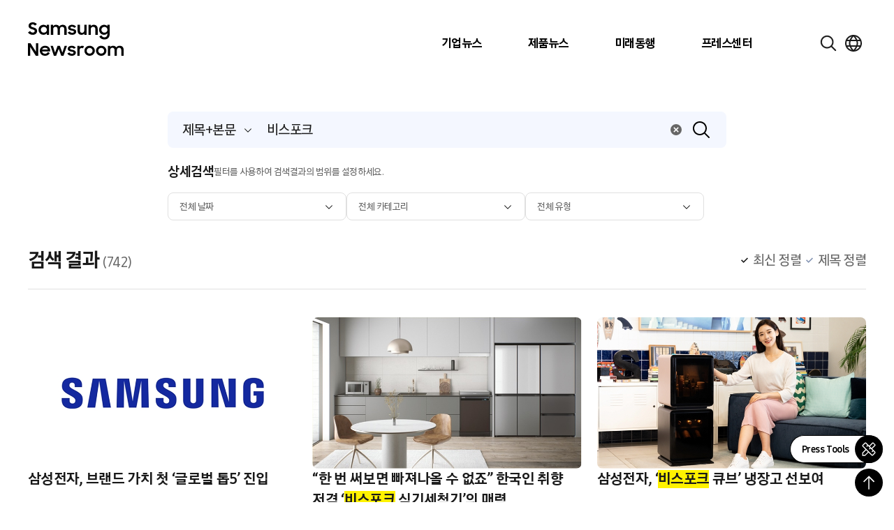

--- FILE ---
content_type: text/html; charset=UTF-8
request_url: https://news.samsung.com/kr/sp/page/73?kw=%EB%B9%84%EC%8A%A4%ED%8F%AC%ED%81%AC
body_size: 30954
content:
<!DOCTYPE html>
<html lang="ko">

<head>
    <meta name="viewport" content="width=device-width, initial-scale=1.0, maximum-scale=1.0, user-scalable=no" />
    <meta http-equiv="Content-Type" content="text/html; charset=utf-8" />
    <meta http-equiv="X-UA-Compatible" content="IE=edge">
    <meta name="format-detection" content="telephone=no" />
    <link rel="profile" href="http://gmpg.org/xfn/11">
    <link rel="stylesheet" href="https://news.samsung.com/kr/wp-content/themes/newsroom/style.css?ver=1.1.4">
    <link rel="shortcut icon" type="image/x-icon" href="https://news.samsung.com/kr/favicon.ico" />
        <link rel="stylesheet" type="text/css"
        href="https://img.global.news.samsung.com/betree_content/unpacked_20201230/svs2021.css" />
    <link rel="stylesheet" type="text/css"
        href="https://img.global.news.samsung.com/betree_content/unbox_20210303/unbox20210303.css" />
        <title>Search &#8211; Page 73 &#8211; Samsung Newsroom Korea</title>
<meta name='robots' content='max-image-preview:large' />
	<style>img:is([sizes="auto" i], [sizes^="auto," i]) { contain-intrinsic-size: 3000px 1500px }</style>
	<script type="text/javascript">
/* <![CDATA[ */
window._wpemojiSettings = {"baseUrl":"https:\/\/s.w.org\/images\/core\/emoji\/16.0.1\/72x72\/","ext":".png","svgUrl":"https:\/\/s.w.org\/images\/core\/emoji\/16.0.1\/svg\/","svgExt":".svg","source":{"concatemoji":"https:\/\/news.samsung.com\/kr\/wp-includes\/js\/wp-emoji-release.min.js?ver=c0b07a779c8152b6a477b4a419a00957"}};
/*! This file is auto-generated */
!function(s,n){var o,i,e;function c(e){try{var t={supportTests:e,timestamp:(new Date).valueOf()};sessionStorage.setItem(o,JSON.stringify(t))}catch(e){}}function p(e,t,n){e.clearRect(0,0,e.canvas.width,e.canvas.height),e.fillText(t,0,0);var t=new Uint32Array(e.getImageData(0,0,e.canvas.width,e.canvas.height).data),a=(e.clearRect(0,0,e.canvas.width,e.canvas.height),e.fillText(n,0,0),new Uint32Array(e.getImageData(0,0,e.canvas.width,e.canvas.height).data));return t.every(function(e,t){return e===a[t]})}function u(e,t){e.clearRect(0,0,e.canvas.width,e.canvas.height),e.fillText(t,0,0);for(var n=e.getImageData(16,16,1,1),a=0;a<n.data.length;a++)if(0!==n.data[a])return!1;return!0}function f(e,t,n,a){switch(t){case"flag":return n(e,"\ud83c\udff3\ufe0f\u200d\u26a7\ufe0f","\ud83c\udff3\ufe0f\u200b\u26a7\ufe0f")?!1:!n(e,"\ud83c\udde8\ud83c\uddf6","\ud83c\udde8\u200b\ud83c\uddf6")&&!n(e,"\ud83c\udff4\udb40\udc67\udb40\udc62\udb40\udc65\udb40\udc6e\udb40\udc67\udb40\udc7f","\ud83c\udff4\u200b\udb40\udc67\u200b\udb40\udc62\u200b\udb40\udc65\u200b\udb40\udc6e\u200b\udb40\udc67\u200b\udb40\udc7f");case"emoji":return!a(e,"\ud83e\udedf")}return!1}function g(e,t,n,a){var r="undefined"!=typeof WorkerGlobalScope&&self instanceof WorkerGlobalScope?new OffscreenCanvas(300,150):s.createElement("canvas"),o=r.getContext("2d",{willReadFrequently:!0}),i=(o.textBaseline="top",o.font="600 32px Arial",{});return e.forEach(function(e){i[e]=t(o,e,n,a)}),i}function t(e){var t=s.createElement("script");t.src=e,t.defer=!0,s.head.appendChild(t)}"undefined"!=typeof Promise&&(o="wpEmojiSettingsSupports",i=["flag","emoji"],n.supports={everything:!0,everythingExceptFlag:!0},e=new Promise(function(e){s.addEventListener("DOMContentLoaded",e,{once:!0})}),new Promise(function(t){var n=function(){try{var e=JSON.parse(sessionStorage.getItem(o));if("object"==typeof e&&"number"==typeof e.timestamp&&(new Date).valueOf()<e.timestamp+604800&&"object"==typeof e.supportTests)return e.supportTests}catch(e){}return null}();if(!n){if("undefined"!=typeof Worker&&"undefined"!=typeof OffscreenCanvas&&"undefined"!=typeof URL&&URL.createObjectURL&&"undefined"!=typeof Blob)try{var e="postMessage("+g.toString()+"("+[JSON.stringify(i),f.toString(),p.toString(),u.toString()].join(",")+"));",a=new Blob([e],{type:"text/javascript"}),r=new Worker(URL.createObjectURL(a),{name:"wpTestEmojiSupports"});return void(r.onmessage=function(e){c(n=e.data),r.terminate(),t(n)})}catch(e){}c(n=g(i,f,p,u))}t(n)}).then(function(e){for(var t in e)n.supports[t]=e[t],n.supports.everything=n.supports.everything&&n.supports[t],"flag"!==t&&(n.supports.everythingExceptFlag=n.supports.everythingExceptFlag&&n.supports[t]);n.supports.everythingExceptFlag=n.supports.everythingExceptFlag&&!n.supports.flag,n.DOMReady=!1,n.readyCallback=function(){n.DOMReady=!0}}).then(function(){return e}).then(function(){var e;n.supports.everything||(n.readyCallback(),(e=n.source||{}).concatemoji?t(e.concatemoji):e.wpemoji&&e.twemoji&&(t(e.twemoji),t(e.wpemoji)))}))}((window,document),window._wpemojiSettings);
/* ]]> */
</script>
<style id='wp-emoji-styles-inline-css' type='text/css'>

	img.wp-smiley, img.emoji {
		display: inline !important;
		border: none !important;
		box-shadow: none !important;
		height: 1em !important;
		width: 1em !important;
		margin: 0 0.07em !important;
		vertical-align: -0.1em !important;
		background: none !important;
		padding: 0 !important;
	}
</style>
<link rel='stylesheet' id='wp-block-library-css' href='https://news.samsung.com/kr/wp-includes/css/dist/block-library/style.min.css?ver=c0b07a779c8152b6a477b4a419a00957' type='text/css' media='all' />
<style id='classic-theme-styles-inline-css' type='text/css'>
/*! This file is auto-generated */
.wp-block-button__link{color:#fff;background-color:#32373c;border-radius:9999px;box-shadow:none;text-decoration:none;padding:calc(.667em + 2px) calc(1.333em + 2px);font-size:1.125em}.wp-block-file__button{background:#32373c;color:#fff;text-decoration:none}
</style>
<style id='create-block-wide-image-style-inline-css' type='text/css'>
/*!**************************************************************************************************************************************************************************************************************************************************!*\
  !*** css ./node_modules/css-loader/dist/cjs.js??ruleSet[1].rules[4].use[1]!./node_modules/postcss-loader/dist/cjs.js??ruleSet[1].rules[4].use[2]!./node_modules/sass-loader/dist/cjs.js??ruleSet[1].rules[4].use[3]!./src/wide-image/style.scss ***!
  \**************************************************************************************************************************************************************************************************************************************************/
/**
 * The following styles get applied both on the front of your site
 * and in the editor.
 *
 * Replace them with your own styles or remove the file completely.
 */

/*# sourceMappingURL=style-index.css.map*/
</style>
<link rel='stylesheet' id='create-block-image-compare-style-css' href='https://news.samsung.com/kr/wp-content/plugins/btr-custom-block/build/image-compare/style-index.css?ver=0.1.0' type='text/css' media='all' />
<style id='create-block-image-slider-style-inline-css' type='text/css'>
/*!************************************************************************************************************************************************************************************!*\
  !*** css ./node_modules/css-loader/dist/cjs.js??ruleSet[1].rules[2].use[1]!./node_modules/postcss-loader/dist/cjs.js??ruleSet[1].rules[2].use[2]!./src/image-slider/css/reset.css ***!
  \************************************************************************************************************************************************************************************/
@charset "utf-8";

/*font-face*/


html, body, div, span, object, iframe,
h1, h2, h3, h4, h5, h6, p, blockquote, pre,
abbr, address, cite, code,
del, dfn, em, img, ins, kbd, q, samp,
small, strong, sub, sup, var,
b, i,
dl, dt, dd, ol, ul, li,
fieldset, form, label, legend,
table, caption, tbody, tfoot, thead, tr, th, td,
article, aside, canvas, details, figcaption, figure,
footer, header, hgroup, menu, nav, section, summary,
time, mark, audio, video {
	margin:0; padding:0; box-sizing:border-box;
}
test{display:none;}

a{box-sizing:border-box;}

article,aside,details,figcaption,figure,
footer,header,hgroup,menu,nav,section {
	display:block;
}


body {
	/*font:13px 'NanumGothic', Dotum, Arial, sans-serif; line-height:1.3;*/
	color:#000;
}

nav ul {
	list-style:none;
}

blockquote, q {
	quotes:none;
}

blockquote:before, blockquote:after,
q:before, q:after {
	content:'';
	content:none;
}
/* change colours to suit your needs */
ins {
    background-color:#ff9;
    color:#000;
    text-decoration:none;
}

/* change colours to suit your needs */
mark {
    background-color:#ff9;
    color:#000;
    font-style:italic;
    font-weight:bold;
}

del {
    text-decoration: line-through;
}

abbr[title], dfn[title] {
    border-bottom:1px dotted;
    cursor:help;
}

table {
	border-collapse:collapse;
	border:0 none;
}

/* change border colour to suit your needs */
hr {
    display:block;
    height:1px;
    border:0;
    border-top:1px solid #cccccc;
    margin:1em 0;
    padding:0;
}
input, select, textarea {
    vertical-align:middle; box-sizing:border-box;
	font-family:'NanumGothic', Dotum, Arial, sans-serif;
}
input{
	margin:0;
}
img, fieldset {
	border:0;
}
/* ul, ol, li{
	list-style-type:none;
} */
li img{
	vertical-align:top;
}
button {
	padding:0;
	border:0;
	background:transparent;
	cursor:pointer
}
a{
	text-decoration:none;
}
img{
	vertical-align:middle;
	font-size:0;
}

/*!************************************************************************************************************************************************************************************************!*\
  !*** css ./node_modules/css-loader/dist/cjs.js??ruleSet[1].rules[2].use[1]!./node_modules/postcss-loader/dist/cjs.js??ruleSet[1].rules[2].use[2]!./src/image-slider/css/btr_slide_gallery.css ***!
  \************************************************************************************************************************************************************************************************/
@charset "utf-8";

.fixed-box-slider{position:relative; width:100%; max-width:705px; height:470px; margin:30px auto 60px;}
.fixed-box-slider .gallery-inner{overflow:hidden; position:absolute;left:0;top:0; width:100%;height:100%;}
.fixed-box-slider li{list-style-type:none !important;margin:0 !important;padding:0;position:absolute;left:100%;top:0; width:100%;height:100%;background-color:#000;}
.fixed-box-slider li .img-box{position:relative;display:table-cell;vertical-align:middle;text-align:center;}
.fixed-box-slider li .img-box img{display:inline-block;width:100%;height:auto;}
.fixed-box-slider li .img-box img.height{width:auto;height:100%;}
.fixed-box-slider .btn_group {position:absolute;left:0;bottom:-55px;width:100%;height:55px;text-align:center; width:100%; padding:15px 0;}
.fixed-box-slider .btn_group > button{width:43px;height:23px;background-image:url(/kr/wp-content/plugins/btr-custom-block/build/image-slider/../images/bg_btn_slide_pc.45206ff1.png);background-repeat:no-repeat;vertical-align:top;font-size:0;}
.fixed-box-slider .btn_group .btn_prev {background-position:0 0px;margin-right:30px;}
.fixed-box-slider .btn_group .btn_next {background-position:0 -25px;margin-left:30px;}
.fixed-box-slider .btn_group button:hover {background-color:rgba(255,255,255,1);}

.fixed-box-slider .btn_page {display:inline-block;text-align:center;}
.fixed-box-slider .btn_page button {width:16px;height:16px;margin:3px 8px 0;background-color:#d3dde9;border:3px solid #d3dde9;border-radius:50%;vertical-align:top;font-size:0;}
.fixed-box-slider .btn_page button.on,
.fixed-box-slider .btn_page button.on:hover {background-color:#f6f6f6;border-color:#356cb1;}

@media (max-width: 768px){
	.fixed-box-slider{height:0;padding-top:66.6667%;}
	.fixed-box-slider .btn_group > button{width:31px;height:17px;background-image:url(/kr/wp-content/plugins/btr-custom-block/build/image-slider/../images/bg_btn_slide_mo.6a9b4568.png);background-size:35px auto;}
    .fixed-box-slider .btn_group .btn_prev{background-position:0 -0px;margin-right:15px;}
    .fixed-box-slider .btn_group .btn_next{background-position:0 -20px;margin-left:15px;}
	.fixed-box-slider .btn_page button {width:12px;height:12px;border-width:2px;margin:3px 10px 0;}
}
@media (max-width: 350px){
	.fixed-box-slider .btn_page button {margin:3px 5px 0;}
    .fixed-box-slider .btn_group .btn_prev {margin-right:10px;}
    .fixed-box-slider .btn_group .btn_next {margin-left:10px;}
}


/*# sourceMappingURL=view.css.map*/
</style>
<style id='create-block-image-slider-normal-style-inline-css' type='text/css'>
/*!*******************************************************************************************************************************************************************************************!*\
  !*** css ./node_modules/css-loader/dist/cjs.js??ruleSet[1].rules[2].use[1]!./node_modules/postcss-loader/dist/cjs.js??ruleSet[1].rules[2].use[2]!./src/image-slider-normal/css/reset.css ***!
  \*******************************************************************************************************************************************************************************************/
@charset "utf-8";

/*font-face*/


html, body, div, span, object, iframe,
h1, h2, h3, h4, h5, h6, p, blockquote, pre,
abbr, address, cite, code,
del, dfn, em, img, ins, kbd, q, samp,
small, strong, sub, sup, var,
b, i,
dl, dt, dd, ol, ul, li,
fieldset, form, label, legend,
table, caption, tbody, tfoot, thead, tr, th, td,
article, aside, canvas, details, figcaption, figure,
footer, header, hgroup, menu, nav, section, summary,
time, mark, audio, video {
	margin:0; padding:0; box-sizing:border-box;
}
test{display:none;}

a{box-sizing:border-box;}

article,aside,details,figcaption,figure,
footer,header,hgroup,menu,nav,section {
	display:block;
}


body {
	/*font:13px 'NanumGothic', Dotum, Arial, sans-serif; line-height:1.3;*/
	color:#000;
}

nav ul {
	list-style:none;
}

blockquote, q {
	quotes:none;
}

blockquote:before, blockquote:after,
q:before, q:after {
	content:'';
	content:none;
}
/* change colours to suit your needs */
ins {
    background-color:#ff9;
    color:#000;
    text-decoration:none;
}

/* change colours to suit your needs */
mark {
    background-color:#ff9;
    color:#000;
    font-style:italic;
    font-weight:bold;
}

del {
    text-decoration: line-through;
}

abbr[title], dfn[title] {
    border-bottom:1px dotted;
    cursor:help;
}

table {
	border-collapse:collapse;
	border:0 none;
}

/* change border colour to suit your needs */
hr {
    display:block;
    height:1px;
    border:0;
    border-top:1px solid #cccccc;
    margin:1em 0;
    padding:0;
}
input, select, textarea {
    vertical-align:middle; box-sizing:border-box;
	font-family:'NanumGothic', Dotum, Arial, sans-serif;
}
input{
	margin:0;
}
img, fieldset {
	border:0;
}
/* ul, ol, li{
	list-style-type:none;
} */
li img{
	vertical-align:top;
}
button {
	padding:0;
	border:0;
	background:transparent;
	cursor:pointer
}
a{
	text-decoration:none;
}
img{
	vertical-align:middle;
	font-size:0;
}

/*!*******************************************************************************************************************************************************************************************************!*\
  !*** css ./node_modules/css-loader/dist/cjs.js??ruleSet[1].rules[2].use[1]!./node_modules/postcss-loader/dist/cjs.js??ruleSet[1].rules[2].use[2]!./src/image-slider-normal/css/btr_slide_gallery.css ***!
  \*******************************************************************************************************************************************************************************************************/
@charset "utf-8";

.fixed-box-slider{position:relative; width:100%; max-width:705px; height:470px; margin:30px auto 60px;}
.fixed-box-slider .gallery-inner{overflow:hidden; position:absolute;left:0;top:0; width:100%;height:100%;}
.fixed-box-slider li{list-style-type:none !important;margin:0 !important;padding:0;position:absolute;left:100%;top:0; width:100%;height:100%;background-color:#000;}
.fixed-box-slider li .img-box{position:relative;display:table-cell;vertical-align:middle;text-align:center;}
.fixed-box-slider li .img-box img{display:inline-block;width:100%;height:auto;}
.fixed-box-slider li .img-box img.height{width:auto;height:100%;}
.fixed-box-slider .btn_group {position:absolute;left:0;bottom:-55px;width:100%;height:55px;text-align:center; width:100%; padding:15px 0;}
.fixed-box-slider .btn_group > button{width:43px;height:23px;background-image:url(/kr/wp-content/plugins/btr-custom-block/build/image-slider-normal/../images/bg_btn_slide_pc.45206ff1.png);background-repeat:no-repeat;vertical-align:top;font-size:0;}
.fixed-box-slider .btn_group .btn_prev {background-position:0 0px;margin-right:30px;}
.fixed-box-slider .btn_group .btn_next {background-position:0 -25px;margin-left:30px;}
.fixed-box-slider .btn_group button:hover {background-color:rgba(255,255,255,1);}

.fixed-box-slider .btn_page {display:inline-block;text-align:center;}
.fixed-box-slider .btn_page button {width:16px;height:16px;margin:3px 8px 0;background-color:#d3dde9;border:3px solid #d3dde9;border-radius:50%;vertical-align:top;font-size:0;}
.fixed-box-slider .btn_page button.on,
.fixed-box-slider .btn_page button.on:hover {background-color:#f6f6f6;border-color:#356cb1;}

@media (max-width: 768px){
	.fixed-box-slider{height:0;padding-top:66.6667%;}
	.fixed-box-slider .btn_group > button{width:31px;height:17px;background-image:url(/kr/wp-content/plugins/btr-custom-block/build/image-slider-normal/../images/bg_btn_slide_mo.6a9b4568.png);background-size:35px auto;}
    .fixed-box-slider .btn_group .btn_prev{background-position:0 -0px;margin-right:15px;}
    .fixed-box-slider .btn_group .btn_next{background-position:0 -20px;margin-left:15px;}
	.fixed-box-slider .btn_page button {width:12px;height:12px;border-width:2px;margin:3px 10px 0;}
}
@media (max-width: 350px){
	.fixed-box-slider .btn_page button {margin:3px 5px 0;}
    .fixed-box-slider .btn_group .btn_prev {margin-right:10px;}
    .fixed-box-slider .btn_group .btn_next {margin-left:10px;}
}


/*# sourceMappingURL=view.css.map*/
</style>
<style id='create-block-image-in-new-window-style-inline-css' type='text/css'>
/*!***********************************************************************************************************************************************************************************************************************************************************!*\
  !*** css ./node_modules/css-loader/dist/cjs.js??ruleSet[1].rules[4].use[1]!./node_modules/postcss-loader/dist/cjs.js??ruleSet[1].rules[4].use[2]!./node_modules/sass-loader/dist/cjs.js??ruleSet[1].rules[4].use[3]!./src/image-in-new-window/style.scss ***!
  \***********************************************************************************************************************************************************************************************************************************************************/
@charset "UTF-8";
.zoom_layer {
  display: none;
  position: fixed;
  left: 50%;
  top: 50%;
  margin-left: -650px;
  margin-top: -300px; /*width:100%;*/
  height: 600px;
  width: 1299px;
  z-index: 3000; /*left:50%; transform: translate(-50%, 0); -webkit-transform: translate(-50%, 0);*/
}

.zoom_layer .zoom_layer_inner {
  position: relative;
  width: 100%;
  height: 100%;
}

.zoom_layer button {
  position: absolute;
  overflow: hidden;
  width: 34px;
  height: 34px;
  background: rgba(0, 0, 0, 0.5);
  border-radius: 50%;
  font-size: 0;
}

.zoom_layer button:after {
  content: "";
  position: absolute;
  left: 0;
  top: 0;
  width: 100%;
  height: 300%;
  background-image: url(/kr/wp-content/plugins/btr-custom-block/build/image-in-new-window/../images/icon_zoom.f2c073bf.png);
  background-repeat: no-repeat;
}

.zoom_layer button:hover {
  background: rgb(37, 117, 221);
}

.zoom_layer button.btn_close {
  right: 25px;
  top: 15px;
}

.zoom_layer button.btn_close:after {
  background-position: 1px 0;
}

.zoom_layer button.btn_in {
  right: 69px;
  bottom: 15px;
}

.zoom_layer button.btn_in:after {
  background-position: -40px 0;
}

.zoom_layer button.btn_out {
  right: 25px;
  bottom: 15px;
}

.zoom_layer button.btn_out:after {
  background-position: -80px 0;
}

.zoom_layer .img_box {
  position: relative;
  width: 100%;
  height: 100%;
  overflow: auto;
  border: 1px solid #2575dd;
  background: rgba(0, 0, 0, 0.2);
}

.zoom_layer .img_box .draggable {
  position: relative;
  width: 1280px; /*transition:all 0.2s ease-in; -webkit-transition:all 0.2s ease-in;*/
  cursor: move;
  cursor: grab;
  cursor: -webkit-grab;
}

.zoom_layer .img_box .draggable.ui-draggable-dragging {
  transition: initial;
  -webkit-transition: initial;
}

.swImageNewWindow {
  position: relative;
  margin-top: 30px;
  cursor: pointer;
}

.swImageNewWindow:before {
  position: absolute;
  top: 1px;
  left: 0;
  display: block;
  width: 100%;
  height: 30px;
  padding-right: 10px;
  line-height: 30px;
  text-align: right;
  content: "전체 크기로 보려면 이미지를 클릭하세요.";
  font-size: 15px;
  color: #4e4e4e;
  background-color: #f2f2f2;
  border: 1px solid #eaeaea;
  z-index: 1;
  cursor: default;
  box-sizing: border-box;
}

@media all and (max-width: 1440px) {
  .zoom_layer {
    width: 90%;
    height: auto;
    margin-left: -45%;
  }
}

/*# sourceMappingURL=style-index.css.map*/
</style>
<style id='create-block-embed-full-iframe-style-inline-css' type='text/css'>
/*!*********************************************************************************************************************************************************************************************************************************************************!*\
  !*** css ./node_modules/css-loader/dist/cjs.js??ruleSet[1].rules[4].use[1]!./node_modules/postcss-loader/dist/cjs.js??ruleSet[1].rules[4].use[2]!./node_modules/sass-loader/dist/cjs.js??ruleSet[1].rules[4].use[3]!./src/embed-full-iframe/style.scss ***!
  \*********************************************************************************************************************************************************************************************************************************************************/
/**
 * The following styles get applied both on the front of your site
 * and in the editor.
 *
 * Replace them with your own styles or remove the file completely.
 */
.wp-block-create-block-embed-iframe {
  background-color: #fff;
  color: #000;
  padding: 2px;
}

/*# sourceMappingURL=style-index.css.map*/
</style>
<style id='create-block-embed-short-style-inline-css' type='text/css'>
/*!***************************************************************************************************************************************************************************************************************************************************!*\
  !*** css ./node_modules/css-loader/dist/cjs.js??ruleSet[1].rules[4].use[1]!./node_modules/postcss-loader/dist/cjs.js??ruleSet[1].rules[4].use[2]!./node_modules/sass-loader/dist/cjs.js??ruleSet[1].rules[4].use[3]!./src/embed-short/style.scss ***!
  \***************************************************************************************************************************************************************************************************************************************************/
/**
 * The following styles get applied both on the front of your site
 * and in the editor.
 *
 * Replace them with your own styles or remove the file completely.
 */
.wp-block-create-block-embed-short {
  background-color: #fff;
  color: #000;
  padding: 2px;
}

.wp-block-create-block-embed-short > div {
  margin: 0 auto;
}

.youtube_wrap {
  position: relative;
  width: 100%;
  padding-bottom: 56.25%;
  margin-bottom: 12px;
}

.youtube_wrap iframe {
  position: absolute;
  width: 100%;
  height: 100%;
}

/*# sourceMappingURL=style-index.css.map*/
</style>
<style id='create-block-embed-instagram-style-inline-css' type='text/css'>
/*!*******************************************************************************************************************************************************************************************************************************************************!*\
  !*** css ./node_modules/css-loader/dist/cjs.js??ruleSet[1].rules[4].use[1]!./node_modules/postcss-loader/dist/cjs.js??ruleSet[1].rules[4].use[2]!./node_modules/sass-loader/dist/cjs.js??ruleSet[1].rules[4].use[3]!./src/embed-instagram/style.scss ***!
  \*******************************************************************************************************************************************************************************************************************************************************/
/**
 * The following styles get applied both on the front of your site
 * and in the editor.
 *
 * Replace them with your own styles or remove the file completely.
 */
.wp-block-create-block-embed-iframe {
  background-color: #fff;
  color: #000;
  padding: 2px;
}

.wp-block-create-block-embed-instagram {
  display: flex;
  justify-content: center;
  align-items: center;
  width: 100%;
}

/*# sourceMappingURL=style-index.css.map*/
</style>
<style id='global-styles-inline-css' type='text/css'>
:root{--wp--preset--aspect-ratio--square: 1;--wp--preset--aspect-ratio--4-3: 4/3;--wp--preset--aspect-ratio--3-4: 3/4;--wp--preset--aspect-ratio--3-2: 3/2;--wp--preset--aspect-ratio--2-3: 2/3;--wp--preset--aspect-ratio--16-9: 16/9;--wp--preset--aspect-ratio--9-16: 9/16;--wp--preset--color--black: #000000;--wp--preset--color--cyan-bluish-gray: #abb8c3;--wp--preset--color--white: #ffffff;--wp--preset--color--pale-pink: #f78da7;--wp--preset--color--vivid-red: #cf2e2e;--wp--preset--color--luminous-vivid-orange: #ff6900;--wp--preset--color--luminous-vivid-amber: #fcb900;--wp--preset--color--light-green-cyan: #7bdcb5;--wp--preset--color--vivid-green-cyan: #00d084;--wp--preset--color--pale-cyan-blue: #8ed1fc;--wp--preset--color--vivid-cyan-blue: #0693e3;--wp--preset--color--vivid-purple: #9b51e0;--wp--preset--gradient--vivid-cyan-blue-to-vivid-purple: linear-gradient(135deg,rgba(6,147,227,1) 0%,rgb(155,81,224) 100%);--wp--preset--gradient--light-green-cyan-to-vivid-green-cyan: linear-gradient(135deg,rgb(122,220,180) 0%,rgb(0,208,130) 100%);--wp--preset--gradient--luminous-vivid-amber-to-luminous-vivid-orange: linear-gradient(135deg,rgba(252,185,0,1) 0%,rgba(255,105,0,1) 100%);--wp--preset--gradient--luminous-vivid-orange-to-vivid-red: linear-gradient(135deg,rgba(255,105,0,1) 0%,rgb(207,46,46) 100%);--wp--preset--gradient--very-light-gray-to-cyan-bluish-gray: linear-gradient(135deg,rgb(238,238,238) 0%,rgb(169,184,195) 100%);--wp--preset--gradient--cool-to-warm-spectrum: linear-gradient(135deg,rgb(74,234,220) 0%,rgb(151,120,209) 20%,rgb(207,42,186) 40%,rgb(238,44,130) 60%,rgb(251,105,98) 80%,rgb(254,248,76) 100%);--wp--preset--gradient--blush-light-purple: linear-gradient(135deg,rgb(255,206,236) 0%,rgb(152,150,240) 100%);--wp--preset--gradient--blush-bordeaux: linear-gradient(135deg,rgb(254,205,165) 0%,rgb(254,45,45) 50%,rgb(107,0,62) 100%);--wp--preset--gradient--luminous-dusk: linear-gradient(135deg,rgb(255,203,112) 0%,rgb(199,81,192) 50%,rgb(65,88,208) 100%);--wp--preset--gradient--pale-ocean: linear-gradient(135deg,rgb(255,245,203) 0%,rgb(182,227,212) 50%,rgb(51,167,181) 100%);--wp--preset--gradient--electric-grass: linear-gradient(135deg,rgb(202,248,128) 0%,rgb(113,206,126) 100%);--wp--preset--gradient--midnight: linear-gradient(135deg,rgb(2,3,129) 0%,rgb(40,116,252) 100%);--wp--preset--font-size--small: 13px;--wp--preset--font-size--medium: 20px;--wp--preset--font-size--large: 36px;--wp--preset--font-size--x-large: 42px;--wp--preset--spacing--20: 0.44rem;--wp--preset--spacing--30: 0.67rem;--wp--preset--spacing--40: 1rem;--wp--preset--spacing--50: 1.5rem;--wp--preset--spacing--60: 2.25rem;--wp--preset--spacing--70: 3.38rem;--wp--preset--spacing--80: 5.06rem;--wp--preset--shadow--natural: 6px 6px 9px rgba(0, 0, 0, 0.2);--wp--preset--shadow--deep: 12px 12px 50px rgba(0, 0, 0, 0.4);--wp--preset--shadow--sharp: 6px 6px 0px rgba(0, 0, 0, 0.2);--wp--preset--shadow--outlined: 6px 6px 0px -3px rgba(255, 255, 255, 1), 6px 6px rgba(0, 0, 0, 1);--wp--preset--shadow--crisp: 6px 6px 0px rgba(0, 0, 0, 1);}:where(.is-layout-flex){gap: 0.5em;}:where(.is-layout-grid){gap: 0.5em;}body .is-layout-flex{display: flex;}.is-layout-flex{flex-wrap: wrap;align-items: center;}.is-layout-flex > :is(*, div){margin: 0;}body .is-layout-grid{display: grid;}.is-layout-grid > :is(*, div){margin: 0;}:where(.wp-block-columns.is-layout-flex){gap: 2em;}:where(.wp-block-columns.is-layout-grid){gap: 2em;}:where(.wp-block-post-template.is-layout-flex){gap: 1.25em;}:where(.wp-block-post-template.is-layout-grid){gap: 1.25em;}.has-black-color{color: var(--wp--preset--color--black) !important;}.has-cyan-bluish-gray-color{color: var(--wp--preset--color--cyan-bluish-gray) !important;}.has-white-color{color: var(--wp--preset--color--white) !important;}.has-pale-pink-color{color: var(--wp--preset--color--pale-pink) !important;}.has-vivid-red-color{color: var(--wp--preset--color--vivid-red) !important;}.has-luminous-vivid-orange-color{color: var(--wp--preset--color--luminous-vivid-orange) !important;}.has-luminous-vivid-amber-color{color: var(--wp--preset--color--luminous-vivid-amber) !important;}.has-light-green-cyan-color{color: var(--wp--preset--color--light-green-cyan) !important;}.has-vivid-green-cyan-color{color: var(--wp--preset--color--vivid-green-cyan) !important;}.has-pale-cyan-blue-color{color: var(--wp--preset--color--pale-cyan-blue) !important;}.has-vivid-cyan-blue-color{color: var(--wp--preset--color--vivid-cyan-blue) !important;}.has-vivid-purple-color{color: var(--wp--preset--color--vivid-purple) !important;}.has-black-background-color{background-color: var(--wp--preset--color--black) !important;}.has-cyan-bluish-gray-background-color{background-color: var(--wp--preset--color--cyan-bluish-gray) !important;}.has-white-background-color{background-color: var(--wp--preset--color--white) !important;}.has-pale-pink-background-color{background-color: var(--wp--preset--color--pale-pink) !important;}.has-vivid-red-background-color{background-color: var(--wp--preset--color--vivid-red) !important;}.has-luminous-vivid-orange-background-color{background-color: var(--wp--preset--color--luminous-vivid-orange) !important;}.has-luminous-vivid-amber-background-color{background-color: var(--wp--preset--color--luminous-vivid-amber) !important;}.has-light-green-cyan-background-color{background-color: var(--wp--preset--color--light-green-cyan) !important;}.has-vivid-green-cyan-background-color{background-color: var(--wp--preset--color--vivid-green-cyan) !important;}.has-pale-cyan-blue-background-color{background-color: var(--wp--preset--color--pale-cyan-blue) !important;}.has-vivid-cyan-blue-background-color{background-color: var(--wp--preset--color--vivid-cyan-blue) !important;}.has-vivid-purple-background-color{background-color: var(--wp--preset--color--vivid-purple) !important;}.has-black-border-color{border-color: var(--wp--preset--color--black) !important;}.has-cyan-bluish-gray-border-color{border-color: var(--wp--preset--color--cyan-bluish-gray) !important;}.has-white-border-color{border-color: var(--wp--preset--color--white) !important;}.has-pale-pink-border-color{border-color: var(--wp--preset--color--pale-pink) !important;}.has-vivid-red-border-color{border-color: var(--wp--preset--color--vivid-red) !important;}.has-luminous-vivid-orange-border-color{border-color: var(--wp--preset--color--luminous-vivid-orange) !important;}.has-luminous-vivid-amber-border-color{border-color: var(--wp--preset--color--luminous-vivid-amber) !important;}.has-light-green-cyan-border-color{border-color: var(--wp--preset--color--light-green-cyan) !important;}.has-vivid-green-cyan-border-color{border-color: var(--wp--preset--color--vivid-green-cyan) !important;}.has-pale-cyan-blue-border-color{border-color: var(--wp--preset--color--pale-cyan-blue) !important;}.has-vivid-cyan-blue-border-color{border-color: var(--wp--preset--color--vivid-cyan-blue) !important;}.has-vivid-purple-border-color{border-color: var(--wp--preset--color--vivid-purple) !important;}.has-vivid-cyan-blue-to-vivid-purple-gradient-background{background: var(--wp--preset--gradient--vivid-cyan-blue-to-vivid-purple) !important;}.has-light-green-cyan-to-vivid-green-cyan-gradient-background{background: var(--wp--preset--gradient--light-green-cyan-to-vivid-green-cyan) !important;}.has-luminous-vivid-amber-to-luminous-vivid-orange-gradient-background{background: var(--wp--preset--gradient--luminous-vivid-amber-to-luminous-vivid-orange) !important;}.has-luminous-vivid-orange-to-vivid-red-gradient-background{background: var(--wp--preset--gradient--luminous-vivid-orange-to-vivid-red) !important;}.has-very-light-gray-to-cyan-bluish-gray-gradient-background{background: var(--wp--preset--gradient--very-light-gray-to-cyan-bluish-gray) !important;}.has-cool-to-warm-spectrum-gradient-background{background: var(--wp--preset--gradient--cool-to-warm-spectrum) !important;}.has-blush-light-purple-gradient-background{background: var(--wp--preset--gradient--blush-light-purple) !important;}.has-blush-bordeaux-gradient-background{background: var(--wp--preset--gradient--blush-bordeaux) !important;}.has-luminous-dusk-gradient-background{background: var(--wp--preset--gradient--luminous-dusk) !important;}.has-pale-ocean-gradient-background{background: var(--wp--preset--gradient--pale-ocean) !important;}.has-electric-grass-gradient-background{background: var(--wp--preset--gradient--electric-grass) !important;}.has-midnight-gradient-background{background: var(--wp--preset--gradient--midnight) !important;}.has-small-font-size{font-size: var(--wp--preset--font-size--small) !important;}.has-medium-font-size{font-size: var(--wp--preset--font-size--medium) !important;}.has-large-font-size{font-size: var(--wp--preset--font-size--large) !important;}.has-x-large-font-size{font-size: var(--wp--preset--font-size--x-large) !important;}
:where(.wp-block-post-template.is-layout-flex){gap: 1.25em;}:where(.wp-block-post-template.is-layout-grid){gap: 1.25em;}
:where(.wp-block-columns.is-layout-flex){gap: 2em;}:where(.wp-block-columns.is-layout-grid){gap: 2em;}
:root :where(.wp-block-pullquote){font-size: 1.5em;line-height: 1.6;}
</style>
<script type="text/javascript" src="https://news.samsung.com/kr/wp-includes/js/jquery/jquery.min.js?ver=3.7.1" id="jquery-core-js"></script>
<script type="text/javascript" src="https://news.samsung.com/kr/wp-includes/js/jquery/jquery-migrate.min.js?ver=3.4.1" id="jquery-migrate-js"></script>
<script type="text/javascript" src="https://news.samsung.com/kr/wp-content/themes/newsroom/assets/js/lib/jquery-3.7.1.min.js?ver=c0b07a779c8152b6a477b4a419a00957" id="btr_jquery_js-js"></script>
<script type="text/javascript" src="https://news.samsung.com/kr/wp-content/themes/newsroom/assets/js/lib/jquery-ui.min.js?ver=c0b07a779c8152b6a477b4a419a00957" id="btr_jquery_ui_js-js"></script>
<script type="text/javascript" src="https://news.samsung.com/kr/wp-content/themes/newsroom/js/jquery.scrollbar.js?ver=c0b07a779c8152b6a477b4a419a00957" id="btr_jquery_scrollbar_js-js"></script>
<script type="text/javascript" src="https://news.samsung.com/kr/wp-content/themes/newsroom/js/jquery.touchSwipe.min.js?ver=c0b07a779c8152b6a477b4a419a00957" id="swipe-js"></script>
<script type="text/javascript" src="https://news.samsung.com/kr/wp-content/themes/newsroom/js/jquery.btr.slide.js?ver=c0b07a779c8152b6a477b4a419a00957" id="btr_slide_js-js"></script>
<script type="text/javascript" src="https://news.samsung.com/kr/wp-content/themes/newsroom/assets/js/lib/slick.min.js?ver=c0b07a779c8152b6a477b4a419a00957" id="slick_js-js"></script>
<script type="text/javascript" id="common_js-js-extra">
/* <![CDATA[ */
var btr_js = {"ajaxurl":"https:\/\/news.samsung.com\/kr\/wp-admin\/admin-ajax.php","input_keyword":"\uac80\uc0c9\uc5b4\ub97c \uc785\ub825\ud574\uc8fc\uc138\uc694."};
/* ]]> */
</script>
<script type="text/javascript" src="https://news.samsung.com/kr/wp-content/themes/newsroom/assets/js/common.js?ver=1.1.8" id="common_js-js"></script>
<script type="text/javascript" src="https://news.samsung.com/kr/wp-content/themes/newsroom/assets/js/lib/jquery.mark.min.js?ver=0.0.0" id="mark_js-js"></script>
<script type="text/javascript" src="https://news.samsung.com/kr/wp-content/themes/newsroom/js/page.script.js?ver=c0b07a779c8152b6a477b4a419a00957" id="btr_page_js-js"></script>
<link rel="https://api.w.org/" href="https://news.samsung.com/kr/wp-json/" /><link rel="alternate" title="JSON" type="application/json" href="https://news.samsung.com/kr/wp-json/wp/v2/pages/397726" /><link rel="canonical" href="https://news.samsung.com/kr/sp" />
<link rel="alternate" title="oEmbed (JSON)" type="application/json+oembed" href="https://news.samsung.com/kr/wp-json/oembed/1.0/embed?url=https%3A%2F%2Fnews.samsung.com%2Fkr%2Fsp" />
<link rel="alternate" title="oEmbed (XML)" type="text/xml+oembed" href="https://news.samsung.com/kr/wp-json/oembed/1.0/embed?url=https%3A%2F%2Fnews.samsung.com%2Fkr%2Fsp&#038;format=xml" />

<!-- Schema & Structured Data For WP v1.51 - -->
<script type="application/ld+json" class="saswp-schema-markup-output">
[{"@context":"https:\/\/schema.org\/","@type":"NewsArticle","@id":"https:\/\/news.samsung.com\/kr\/sp#newsarticle","url":"https:\/\/news.samsung.com\/kr\/sp","headline":"Search","mainEntityOfPage":"https:\/\/news.samsung.com\/kr\/sp","datePublished":"2019-10-05T22:15:58+09:00","dateModified":"2019-10-05T22:15:58+09:00","description":"","articleSection":"","articleBody":"","keywords":"","name":"Search","thumbnailUrl":"","wordCount":"0","timeRequired":"PT0S","mainEntity":{"@type":"WebPage","@id":"https:\/\/news.samsung.com\/kr\/sp"},"author":{"@type":"Person","name":"\uc0bc\uc131\uc804\uc790 \ub274\uc2a4\ub8f8","url":"https:\/\/news.samsung.com\/kr\/author\/newsroom","sameAs":[]},"editor":{"@type":"Person","name":"\uc0bc\uc131\uc804\uc790 \ub274\uc2a4\ub8f8","url":"https:\/\/news.samsung.com\/kr\/author\/newsroom","sameAs":[]},"publisher":{"@type":"Organization","name":"Samsung Newsroom Korea","url":"https:\/\/news.samsung.com\/kr"},"image":{"@type":"ImageObject","@id":"https:\/\/news.samsung.com\/kr\/sp#primaryimage","url":"https:\/\/news.samsung.com\/kr\/wp-content\/themes\/newsroom\/images\/default_image.png","width":"","height":""}}]
</script>

    
<meta name="robots" content="noindex, nofollow" /></head>

<body>
    <div id="wrapper">
        <header class="header">
                        <a class="skip_nav" href="#main">본문 바로가기</a>
            <div class="header_inner">
                                <p class="logo"><a
                        href="https://news.samsung.com/kr/"><svg width="137" height="48" viewBox="0 0 137 48" fill="none" xmlns="http://www.w3.org/2000/svg">
    <title>Samsung Newsroom</title>
    <g clip-path="url(#clip0_6893_32077)">
        <path d="M6.98065 17.9104C5.36037 17.9104 3.99626 17.6034 2.88832 16.9957C1.78039 16.3817 0.813341 15.6205 0 14.7058L3.03562 12.4222C3.49032 13.1706 4.0539 13.7399 4.72635 14.1365C5.39879 14.533 6.14169 14.7313 6.95503 14.7313C7.83882 14.7313 8.51127 14.4947 8.97878 14.0213C9.44629 13.548 9.67684 13.0107 9.67684 12.403C9.67684 12.0384 9.56797 11.7313 9.35663 11.4755C9.14529 11.2196 8.8699 11.0021 8.52407 10.823C8.17824 10.6439 7.78758 10.4776 7.33288 10.3369C6.88458 10.1962 6.42348 10.049 5.94956 9.90831C5.34756 9.71642 4.73915 9.51173 4.13715 9.28785C3.53515 9.06397 2.99079 8.76972 2.51047 8.39872C2.03015 8.02772 1.63949 7.56716 1.33209 7.01706C1.03109 6.47335 0.877384 5.78252 0.877384 4.96375C0.877384 4.26652 1.02468 3.61407 1.31928 3.01279C1.61387 2.41151 2.02375 1.88699 2.5553 1.43284C3.08685 0.978678 3.71447 0.626866 4.44456 0.377399C5.16824 0.121535 5.96237 0 6.80773 0C7.52501 0 8.17824 0.0639659 8.75463 0.198294C9.33101 0.326226 9.86257 0.50533 10.3493 0.735608C10.8296 0.965885 11.2715 1.23454 11.675 1.55437C12.0784 1.8742 12.4563 2.21962 12.8149 2.59701L10.0739 4.72708C9.30539 3.55011 8.22948 2.96162 6.83975 2.96162C6.02001 2.96162 5.4052 3.15352 4.97611 3.53092C4.55343 3.90832 4.34209 4.38166 4.34209 4.93177C4.34209 5.28358 4.43815 5.57143 4.63669 5.8145C4.83522 6.05757 5.09779 6.26226 5.43081 6.44136C5.76384 6.62686 6.1545 6.78678 6.59639 6.92751C7.03828 7.06823 7.5058 7.22175 7.99252 7.38166C8.59452 7.57356 9.20293 7.79104 9.81773 8.03411C10.4325 8.27719 10.9833 8.59701 11.4828 8.98721C11.9824 9.3774 12.3858 9.85075 12.6932 10.4136C13.0007 10.9765 13.1608 11.6802 13.1608 12.5181C13.1608 13.2026 13.0199 13.8678 12.7445 14.5139C12.4691 15.1663 12.0656 15.7356 11.5469 16.2345C11.0217 16.7335 10.3813 17.1365 9.6128 17.4499C8.84429 17.7569 7.97331 17.9104 6.99345 17.9104H6.98065Z" fill="black"/>
        <path d="M22.2421 17.9104C21.3775 17.9104 20.5257 17.7505 19.6804 17.4242C18.8414 17.1044 18.0857 16.6311 17.4133 16.0234C16.7408 15.4093 16.2028 14.6609 15.7994 13.7718C15.3895 12.8827 15.1846 11.872 15.1846 10.7398C15.1846 9.60762 15.3831 8.57137 15.7866 7.68864C16.1836 6.79952 16.7152 6.05111 17.3812 5.43704C18.0409 4.82297 18.803 4.35602 19.6612 4.03619C20.5193 3.71636 21.3967 3.55005 22.2933 3.55005C23.2411 3.55005 24.1121 3.72276 24.9126 4.06178C25.7132 4.40079 26.3728 4.86775 26.898 5.46263V3.57564H30.2026V17.8912H26.898V15.8571C26.3728 16.4967 25.7068 17.0021 24.887 17.3667C24.0673 17.7313 23.1899 17.9168 22.2421 17.9168V17.9104ZM22.7864 14.8784C23.4076 14.8784 23.9776 14.7697 24.5028 14.5586C25.0279 14.3411 25.4762 14.0469 25.8477 13.6631C26.2255 13.2793 26.5201 12.8379 26.7443 12.3326C26.962 11.8272 27.0773 11.2835 27.0773 10.7014C27.0773 10.1193 26.9684 9.60122 26.7443 9.09589C26.5265 8.59056 26.2255 8.1492 25.8477 7.7718C25.4698 7.3944 25.0215 7.10016 24.5028 6.88907C23.9776 6.67158 23.4076 6.56924 22.7864 6.56924C22.1652 6.56924 21.6144 6.67798 21.0829 6.88907C20.5513 7.10655 20.0902 7.3944 19.6996 7.7654C19.3089 8.13001 19.0015 8.57137 18.7838 9.0767C18.566 9.58203 18.4507 10.1257 18.4507 10.7078C18.4507 11.2899 18.5596 11.84 18.7838 12.3518C19.0015 12.8635 19.3089 13.3112 19.6996 13.6822C20.0902 14.0532 20.5513 14.3539 21.0829 14.565C21.6144 14.7825 22.178 14.8848 22.7864 14.8848V14.8784Z" fill="black"/>
        <path d="M32.8282 3.57564H36.1136V5.42425C36.5683 4.84856 37.1447 4.388 37.8428 4.05538C38.5344 3.72276 39.3222 3.55005 40.206 3.55005C41.3331 3.55005 42.2873 3.76114 43.0623 4.18971C43.8372 4.61828 44.4392 5.21316 44.8619 5.98715C45.355 5.24514 46.0018 4.65666 46.8087 4.21529C47.6157 3.77393 48.5379 3.55005 49.5626 3.55005C51.4903 3.55005 52.944 4.07457 53.9239 5.12361C54.9037 6.17265 55.3969 7.61188 55.3969 9.43491V17.8912H52.0154V9.73555C52.0154 8.71849 51.7528 7.90612 51.2341 7.31124C50.7089 6.71636 49.934 6.41572 48.9094 6.41572C48.0128 6.41572 47.257 6.71636 46.655 7.32403C46.053 7.93171 45.7456 8.84642 45.7456 10.0746V17.8912H42.3898V9.6396C42.3898 8.63533 42.1336 7.84855 41.6277 7.27286C41.1218 6.69717 40.3725 6.40932 39.3734 6.40932C38.4448 6.40932 37.6699 6.72275 37.0615 7.34322C36.4467 7.96369 36.1457 8.89759 36.1457 10.1385V17.8848H32.8411V3.57564H32.8282Z" fill="black"/>
        <path d="M63.2806 17.9103C61.6987 17.9103 60.3794 17.6161 59.3355 17.0276C58.2916 16.4391 57.4847 15.5884 56.9083 14.4754L59.9696 13.1001C60.3154 13.727 60.7765 14.2067 61.3657 14.5457C61.9549 14.8848 62.6401 15.0511 63.4215 15.0511C64.2028 15.0511 64.8496 14.8912 65.2595 14.5649C65.6694 14.2387 65.8743 13.8485 65.8743 13.4007C65.8743 13.1513 65.7782 12.953 65.5925 12.7931C65.4068 12.6396 65.157 12.4988 64.856 12.3837C64.555 12.2686 64.1964 12.1726 63.7929 12.0894C63.383 12.0127 62.9604 11.9231 62.5185 11.8336C61.8972 11.712 61.2888 11.5585 60.6932 11.3922C60.0976 11.2195 59.5597 10.9828 59.0858 10.6822C58.6119 10.3816 58.2276 9.99136 57.933 9.51802C57.6384 9.04467 57.4911 8.44979 57.4911 7.73337C57.4911 7.18966 57.6256 6.66514 57.8946 6.15981C58.1636 5.65448 58.5414 5.20672 59.0345 4.81652C59.5277 4.42633 60.1169 4.1193 60.8085 3.89542C61.5002 3.67154 62.2751 3.5564 63.1205 3.5564C64.555 3.5564 65.7526 3.82505 66.7068 4.35597C67.6611 4.88689 68.4168 5.6097 68.974 6.52441L66.1561 7.8549C65.8615 7.37516 65.4516 6.99776 64.9329 6.71631C64.4141 6.43486 63.8057 6.30053 63.1205 6.30053C62.3391 6.30053 61.7563 6.44765 61.3785 6.7419C61.0006 7.03614 60.8149 7.38156 60.8149 7.77175C60.8149 8.22591 61.0903 8.54574 61.6475 8.73763C62.2047 8.92953 63.018 9.14062 64.1003 9.3581C64.6895 9.46684 65.2787 9.61397 65.8743 9.78667C66.4699 9.95938 67.0143 10.2088 67.501 10.5095C67.9877 10.8101 68.3848 11.2003 68.6922 11.6737C68.9932 12.147 69.1469 12.7419 69.1469 13.4583C69.1469 13.9445 69.0316 14.4434 68.801 14.9615C68.5705 15.4796 68.2182 15.9658 67.7379 16.4071C67.2576 16.8485 66.6492 17.2131 65.9127 17.4946C65.1762 17.776 64.2988 17.9167 63.2678 17.9167L63.2806 17.9103Z" fill="black"/>
        <path d="M83.9855 17.8848H80.7001V16.0938C80.2454 16.6631 79.669 17.1045 78.9837 17.4307C78.2985 17.7505 77.4979 17.9168 76.5821 17.9168C74.885 17.9168 73.5401 17.3859 72.5538 16.3305C71.5676 15.275 71.0745 13.7974 71.0745 11.9104V3.57568H74.4303V11.5394C74.4303 12.6205 74.6801 13.4776 75.1796 14.1109C75.6791 14.7441 76.4476 15.0576 77.4979 15.0576C78.4138 15.0576 79.1695 14.7313 79.7779 14.0789C80.3799 13.4264 80.6873 12.4861 80.6873 11.258V3.57568H83.9919V17.8912L83.9855 17.8848Z" fill="black"/>
        <path d="M86.6305 3.57564H89.9159V5.53299C90.3898 4.93811 90.9918 4.45836 91.7155 4.09376C92.4392 3.73555 93.2717 3.55005 94.2003 3.55005C95.9807 3.55005 97.3704 4.08097 98.3759 5.1364C99.3814 6.19184 99.8809 7.66945 99.8809 9.55644V17.8912H96.5251V9.92744C96.5251 8.84642 96.2561 7.98928 95.7181 7.35602C95.1802 6.72915 94.3732 6.40932 93.2909 6.40932C92.3431 6.40932 91.549 6.73555 90.9021 7.388C90.2553 8.04045 89.9351 8.98075 89.9351 10.2089V17.8848H86.6305V3.57564Z" fill="black"/>
        <path d="M113.676 15.71C113.151 16.3944 112.484 16.9317 111.665 17.3219C110.845 17.7121 109.955 17.9104 108.994 17.9104C108.13 17.9104 107.278 17.7505 106.432 17.4242C105.593 17.1044 104.838 16.6311 104.165 16.0234C103.493 15.4093 102.955 14.6609 102.551 13.7718C102.142 12.8827 101.937 11.872 101.937 10.7398C101.937 9.60762 102.135 8.57137 102.539 7.68864C102.936 6.79952 103.467 6.05111 104.133 5.43704C104.793 4.82297 105.555 4.35602 106.413 4.03619C107.271 3.71636 108.149 3.55005 109.045 3.55005C109.993 3.55005 110.864 3.73555 111.665 4.10016C112.465 4.47116 113.125 4.96369 113.65 5.59056V3.56924H116.955V17.3411C116.955 18.339 116.795 19.2729 116.474 20.1428C116.154 21.0127 115.687 21.7739 115.065 22.4264C114.444 23.0788 113.676 23.597 112.753 23.9744C111.831 24.3518 110.762 24.5437 109.558 24.5437C108.629 24.5437 107.784 24.4413 107.022 24.2366C106.26 24.0319 105.581 23.7505 104.979 23.3795C104.377 23.0085 103.845 22.5799 103.384 22.081C102.929 21.582 102.532 21.0319 102.206 20.4306L105.145 18.646C105.67 19.6055 106.253 20.3283 106.906 20.8016C107.56 21.275 108.456 21.5117 109.603 21.5117C110.224 21.5117 110.787 21.3965 111.293 21.1663C111.799 20.936 112.228 20.6353 112.581 20.2643C112.933 19.8869 113.202 19.4456 113.387 18.9402C113.573 18.4349 113.669 17.9104 113.669 17.3731V15.71H113.676ZM109.539 14.8784C110.16 14.8784 110.73 14.7697 111.255 14.5586C111.78 14.3411 112.228 14.0469 112.6 13.6631C112.978 13.2793 113.272 12.8379 113.496 12.3326C113.714 11.8272 113.829 11.2835 113.829 10.7014C113.829 10.1193 113.72 9.60122 113.496 9.09589C113.279 8.59056 112.978 8.1492 112.6 7.7718C112.222 7.3944 111.774 7.10016 111.255 6.88907C110.73 6.67158 110.16 6.56924 109.539 6.56924C108.917 6.56924 108.367 6.67798 107.835 6.88907C107.303 7.10655 106.842 7.3944 106.452 7.7654C106.061 8.13001 105.754 8.57137 105.536 9.0767C105.318 9.58203 105.203 10.1257 105.203 10.7078C105.203 11.2899 105.312 11.84 105.536 12.3518C105.754 12.8635 106.061 13.3112 106.452 13.6822C106.842 14.0532 107.303 14.3539 107.835 14.565C108.367 14.7825 108.93 14.8848 109.539 14.8848V14.8784Z" fill="black"/>
        <path d="M0 30.0896H3.77851L11.5277 42.2687V30.0896H14.8643V47.9745H11.3099L3.33662 35.4052V47.9745H0V30.0896Z" fill="black"/>
        <path d="M24.5795 47.9999C23.4524 47.9999 22.4213 47.8144 21.4863 47.4434C20.5513 47.0724 19.7571 46.5671 19.0975 45.921C18.4379 45.275 17.9191 44.5138 17.5541 43.6439C17.189 42.7675 17.0033 41.8336 17.0033 40.8422C17.0033 39.8507 17.1954 38.8912 17.5797 38.0085C17.9639 37.1257 18.4891 36.3645 19.1615 35.7185C19.834 35.0724 20.6217 34.5607 21.5311 34.1833C22.4405 33.8059 23.414 33.614 24.4643 33.614C25.5146 33.614 26.5136 33.7867 27.423 34.1321C28.3324 34.4776 29.1138 34.9573 29.767 35.5778C30.4202 36.1982 30.9326 36.9274 31.2976 37.7718C31.6627 38.6161 31.8484 39.5309 31.8484 40.5287V41.6993H20.1734C20.404 42.71 20.9035 43.5287 21.672 44.1492C22.4405 44.7697 23.414 45.0831 24.5923 45.0831C25.5274 45.0831 26.3343 44.8528 27.0196 44.3987C27.7048 43.9445 28.2236 43.3304 28.563 42.5628L31.2848 44.13C30.6636 45.2878 29.7926 46.2217 28.6719 46.9381C27.5511 47.6481 26.187 48.0063 24.5859 48.0063L24.5795 47.9999ZM24.4579 36.5309C23.4588 36.5309 22.6006 36.7483 21.8705 37.1897C21.1405 37.6311 20.6345 38.2132 20.3399 38.9296H28.4861C28.2428 38.1428 27.7689 37.5479 27.0644 37.1385C26.3599 36.7355 25.4953 36.5309 24.4643 36.5309H24.4579Z" fill="black"/>
        <path d="M32.3031 33.6396H35.691L38.8547 43.516L42.4603 33.6396H45.7456L49.2808 43.5352L52.5662 33.6396H55.9284L50.9011 47.9744H47.7118L44.0805 38.0533L40.3533 47.9744H37.0871L32.3031 33.6396Z" fill="black"/>
        <path d="M62.749 48.0001C61.1608 48.0001 59.8479 47.7059 58.7976 47.1174C57.7537 46.5289 56.9403 45.6782 56.3704 44.5588L59.438 43.1835C59.7838 43.8104 60.2449 44.2965 60.8341 44.6291C61.4233 44.9618 62.1086 45.1345 62.8963 45.1345C63.684 45.1345 64.3245 44.9746 64.7343 44.6419C65.1442 44.3157 65.3491 43.9255 65.3491 43.4714C65.3491 43.2219 65.2531 43.0172 65.0674 42.8637C64.8816 42.7102 64.6319 42.5694 64.3309 42.4543C64.0299 42.3392 63.6712 42.2432 63.2613 42.1601C62.8515 42.0833 62.4288 41.9937 61.9869 41.9042C61.3657 41.7827 60.7573 41.6291 60.1617 41.4628C59.5661 41.2901 59.0281 41.0534 58.5542 40.7528C58.0803 40.4522 57.696 40.062 57.4014 39.5822C57.1069 39.1025 56.9596 38.514 56.9596 37.7976C56.9596 37.2539 57.094 36.7293 57.363 36.224C57.632 35.7187 58.0099 35.2709 58.503 34.8807C58.9961 34.4905 59.5853 34.1835 60.2834 33.9596C60.975 33.7357 61.7499 33.6206 62.6017 33.6206C64.0427 33.6206 65.2403 33.8893 66.1945 34.4202C67.1487 34.9511 67.9044 35.6739 68.4616 36.595L65.6437 37.9255C65.3491 37.4458 64.9393 37.062 64.4141 36.7869C63.889 36.5055 63.287 36.3711 62.6017 36.3711C61.814 36.3711 61.2376 36.5183 60.8598 36.8125C60.4819 37.1067 60.2962 37.4522 60.2962 37.8424C60.2962 38.2965 60.5716 38.6163 61.1287 38.8146C61.6859 39.0129 62.4992 39.2176 63.5816 39.4351C64.1708 39.5438 64.7599 39.691 65.3619 39.8701C65.9575 40.0492 66.5019 40.2922 66.995 40.5929C67.4882 40.8935 67.8788 41.2837 68.1862 41.7635C68.4872 42.2368 68.6409 42.8317 68.6409 43.5481C68.6409 44.0343 68.5257 44.5332 68.2951 45.0577C68.0645 45.5822 67.7123 46.062 67.2256 46.5097C66.7453 46.9511 66.1369 47.3157 65.4004 47.5972C64.6639 47.8786 63.7801 48.0193 62.749 48.0193V48.0001Z" fill="black"/>
        <path d="M70.671 33.6397H73.9564V35.7698C74.6289 34.3497 75.8521 33.6397 77.6389 33.6397C78.164 33.6397 78.6315 33.6973 79.0478 33.8124C79.4641 33.9275 79.8355 34.0747 80.1621 34.2538L78.9133 37.3881C78.6699 37.2282 78.3946 37.0875 78.0936 36.9851C77.7926 36.8764 77.4019 36.8252 76.928 36.8252C75.9609 36.8252 75.2309 37.1002 74.7313 37.644C74.2318 38.1941 73.982 39.0832 73.982 40.3241V47.968H70.671V33.6333V33.6397Z" fill="black"/>
        <path d="M88.334 47.9999C87.3029 47.9999 86.3359 47.8144 85.4265 47.4434C84.5171 47.0724 83.7294 46.5607 83.0569 45.9082C82.3845 45.2558 81.8593 44.4946 81.4751 43.6183C81.0908 42.7419 80.8987 41.8144 80.8987 40.8166C80.8987 39.8187 81.0908 38.8656 81.4751 37.9957C81.8593 37.1193 82.3845 36.3581 83.0569 35.7057C83.7294 35.0532 84.5171 34.5415 85.4265 34.1705C86.3359 33.7995 87.3029 33.614 88.334 33.614C89.3651 33.614 90.3258 33.7995 91.2288 34.1705C92.1254 34.5415 92.9195 35.0532 93.5983 35.7057C94.2772 36.3581 94.8087 37.1257 95.193 37.9957C95.5773 38.872 95.7694 39.8123 95.7694 40.8166C95.7694 41.8208 95.5773 42.7419 95.193 43.6183C94.8087 44.4946 94.2772 45.2558 93.5983 45.9082C92.9195 46.5607 92.1318 47.0724 91.2288 47.4434C90.3258 47.8144 89.3651 47.9999 88.334 47.9999ZM88.334 44.8848C88.9232 44.8848 89.4676 44.7761 89.9799 44.565C90.4859 44.3475 90.9278 44.0596 91.3056 43.6886C91.6835 43.324 91.9781 42.8891 92.1894 42.3901C92.4007 41.8912 92.5096 41.3667 92.5096 40.8166C92.5096 40.2665 92.4007 39.7164 92.1894 39.2174C91.9781 38.7185 91.6835 38.2899 91.3056 37.9189C90.9278 37.5543 90.4859 37.2601 89.9799 37.0426C89.474 36.8251 88.9232 36.7228 88.334 36.7228C87.7448 36.7228 87.1941 36.8315 86.6753 37.0426C86.163 37.2537 85.7211 37.5479 85.3496 37.9189C84.9846 38.2835 84.69 38.7185 84.4787 39.2174C84.2673 39.7164 84.1585 40.2473 84.1585 40.8166C84.1585 41.3859 84.2673 41.8912 84.4787 42.3901C84.69 42.8891 84.9846 43.3176 85.3496 43.6886C85.7147 44.0532 86.1566 44.3475 86.6753 44.565C87.1877 44.7761 87.7448 44.8848 88.334 44.8848Z" fill="black"/>
        <path d="M104.915 47.9999C103.884 47.9999 102.917 47.8144 102.007 47.4434C101.098 47.0724 100.31 46.5607 99.6376 45.9082C98.9652 45.2558 98.44 44.4946 98.0557 43.6183C97.6715 42.7419 97.4794 41.8144 97.4794 40.8166C97.4794 39.8187 97.6715 38.8656 98.0557 37.9957C98.44 37.1193 98.9652 36.3581 99.6376 35.7057C100.31 35.0532 101.098 34.5415 102.007 34.1705C102.917 33.7995 103.884 33.614 104.915 33.614C105.946 33.614 106.906 33.7995 107.809 34.1705C108.706 34.5415 109.5 35.0532 110.179 35.7057C110.858 36.3581 111.389 37.1257 111.774 37.9957C112.158 38.872 112.35 39.8123 112.35 40.8166C112.35 41.8208 112.158 42.7419 111.774 43.6183C111.389 44.4946 110.858 45.2558 110.179 45.9082C109.5 46.5607 108.712 47.0724 107.809 47.4434C106.906 47.8144 105.946 47.9999 104.915 47.9999ZM104.915 44.8848C105.504 44.8848 106.048 44.7761 106.561 44.565C107.067 44.3475 107.508 44.0596 107.886 43.6886C108.264 43.324 108.559 42.8891 108.77 42.3901C108.981 41.8912 109.09 41.3667 109.09 40.8166C109.09 40.2665 108.981 39.7164 108.77 39.2174C108.559 38.7185 108.264 38.2899 107.886 37.9189C107.508 37.5543 107.067 37.2601 106.561 37.0426C106.055 36.8251 105.504 36.7228 104.915 36.7228C104.326 36.7228 103.775 36.8315 103.256 37.0426C102.744 37.2537 102.302 37.5479 101.93 37.9189C101.565 38.2835 101.271 38.7185 101.059 39.2174C100.848 39.7164 100.739 40.2473 100.739 40.8166C100.739 41.3859 100.848 41.8912 101.059 42.3901C101.271 42.8891 101.565 43.3176 101.93 43.6886C102.295 44.0532 102.737 44.3475 103.256 44.565C103.768 44.7761 104.326 44.8848 104.915 44.8848Z" fill="black"/>
        <path d="M114.412 33.6396H117.698V35.4882C118.152 34.9125 118.729 34.452 119.427 34.1193C120.118 33.7803 120.913 33.614 121.796 33.614C122.923 33.614 123.878 33.8251 124.653 34.2537C125.428 34.6822 126.03 35.2771 126.459 36.0511C126.952 35.3091 127.599 34.7206 128.412 34.2793C129.225 33.8379 130.141 33.614 131.172 33.614C133.1 33.614 134.56 34.1385 135.54 35.1876C136.52 36.2366 137.013 37.6758 137.013 39.5053V47.968H133.625V39.8059C133.625 38.7825 133.362 37.9765 132.837 37.3752C132.312 36.7739 131.537 36.4797 130.506 36.4797C129.61 36.4797 128.854 36.7803 128.252 37.388C127.65 37.9957 127.342 38.9104 127.342 40.1385V47.968H123.98V39.71C123.98 38.7057 123.724 37.9125 123.218 37.3368C122.712 36.7611 121.956 36.4733 120.964 36.4733C120.029 36.4733 119.26 36.7867 118.645 37.4072C118.031 38.0277 117.723 38.9616 117.723 40.2089V47.968H114.412V33.6332V33.6396Z" fill="black"/>
    </g>
    <defs>
        <clipPath id="clip0_6893_32077">
            <rect width="137" height="48" fill="white"/>
        </clipPath>
    </defs>
</svg></a>
                </p>
                <div class="nav_wrap">
                    <nav class="nav">
                        <div>
                            <div class="nav_header">
                                <div class="logo">
                                    <a href="https://news.samsung.com/kr">
                                        <svg width="137" height="48" viewBox="0 0 137 48" fill="none" xmlns="http://www.w3.org/2000/svg">
    <title>Samsung Newsroom</title>
    <g clip-path="url(#clip0_6893_32077)">
        <path d="M6.98065 17.9104C5.36037 17.9104 3.99626 17.6034 2.88832 16.9957C1.78039 16.3817 0.813341 15.6205 0 14.7058L3.03562 12.4222C3.49032 13.1706 4.0539 13.7399 4.72635 14.1365C5.39879 14.533 6.14169 14.7313 6.95503 14.7313C7.83882 14.7313 8.51127 14.4947 8.97878 14.0213C9.44629 13.548 9.67684 13.0107 9.67684 12.403C9.67684 12.0384 9.56797 11.7313 9.35663 11.4755C9.14529 11.2196 8.8699 11.0021 8.52407 10.823C8.17824 10.6439 7.78758 10.4776 7.33288 10.3369C6.88458 10.1962 6.42348 10.049 5.94956 9.90831C5.34756 9.71642 4.73915 9.51173 4.13715 9.28785C3.53515 9.06397 2.99079 8.76972 2.51047 8.39872C2.03015 8.02772 1.63949 7.56716 1.33209 7.01706C1.03109 6.47335 0.877384 5.78252 0.877384 4.96375C0.877384 4.26652 1.02468 3.61407 1.31928 3.01279C1.61387 2.41151 2.02375 1.88699 2.5553 1.43284C3.08685 0.978678 3.71447 0.626866 4.44456 0.377399C5.16824 0.121535 5.96237 0 6.80773 0C7.52501 0 8.17824 0.0639659 8.75463 0.198294C9.33101 0.326226 9.86257 0.50533 10.3493 0.735608C10.8296 0.965885 11.2715 1.23454 11.675 1.55437C12.0784 1.8742 12.4563 2.21962 12.8149 2.59701L10.0739 4.72708C9.30539 3.55011 8.22948 2.96162 6.83975 2.96162C6.02001 2.96162 5.4052 3.15352 4.97611 3.53092C4.55343 3.90832 4.34209 4.38166 4.34209 4.93177C4.34209 5.28358 4.43815 5.57143 4.63669 5.8145C4.83522 6.05757 5.09779 6.26226 5.43081 6.44136C5.76384 6.62686 6.1545 6.78678 6.59639 6.92751C7.03828 7.06823 7.5058 7.22175 7.99252 7.38166C8.59452 7.57356 9.20293 7.79104 9.81773 8.03411C10.4325 8.27719 10.9833 8.59701 11.4828 8.98721C11.9824 9.3774 12.3858 9.85075 12.6932 10.4136C13.0007 10.9765 13.1608 11.6802 13.1608 12.5181C13.1608 13.2026 13.0199 13.8678 12.7445 14.5139C12.4691 15.1663 12.0656 15.7356 11.5469 16.2345C11.0217 16.7335 10.3813 17.1365 9.6128 17.4499C8.84429 17.7569 7.97331 17.9104 6.99345 17.9104H6.98065Z" fill="black"/>
        <path d="M22.2421 17.9104C21.3775 17.9104 20.5257 17.7505 19.6804 17.4242C18.8414 17.1044 18.0857 16.6311 17.4133 16.0234C16.7408 15.4093 16.2028 14.6609 15.7994 13.7718C15.3895 12.8827 15.1846 11.872 15.1846 10.7398C15.1846 9.60762 15.3831 8.57137 15.7866 7.68864C16.1836 6.79952 16.7152 6.05111 17.3812 5.43704C18.0409 4.82297 18.803 4.35602 19.6612 4.03619C20.5193 3.71636 21.3967 3.55005 22.2933 3.55005C23.2411 3.55005 24.1121 3.72276 24.9126 4.06178C25.7132 4.40079 26.3728 4.86775 26.898 5.46263V3.57564H30.2026V17.8912H26.898V15.8571C26.3728 16.4967 25.7068 17.0021 24.887 17.3667C24.0673 17.7313 23.1899 17.9168 22.2421 17.9168V17.9104ZM22.7864 14.8784C23.4076 14.8784 23.9776 14.7697 24.5028 14.5586C25.0279 14.3411 25.4762 14.0469 25.8477 13.6631C26.2255 13.2793 26.5201 12.8379 26.7443 12.3326C26.962 11.8272 27.0773 11.2835 27.0773 10.7014C27.0773 10.1193 26.9684 9.60122 26.7443 9.09589C26.5265 8.59056 26.2255 8.1492 25.8477 7.7718C25.4698 7.3944 25.0215 7.10016 24.5028 6.88907C23.9776 6.67158 23.4076 6.56924 22.7864 6.56924C22.1652 6.56924 21.6144 6.67798 21.0829 6.88907C20.5513 7.10655 20.0902 7.3944 19.6996 7.7654C19.3089 8.13001 19.0015 8.57137 18.7838 9.0767C18.566 9.58203 18.4507 10.1257 18.4507 10.7078C18.4507 11.2899 18.5596 11.84 18.7838 12.3518C19.0015 12.8635 19.3089 13.3112 19.6996 13.6822C20.0902 14.0532 20.5513 14.3539 21.0829 14.565C21.6144 14.7825 22.178 14.8848 22.7864 14.8848V14.8784Z" fill="black"/>
        <path d="M32.8282 3.57564H36.1136V5.42425C36.5683 4.84856 37.1447 4.388 37.8428 4.05538C38.5344 3.72276 39.3222 3.55005 40.206 3.55005C41.3331 3.55005 42.2873 3.76114 43.0623 4.18971C43.8372 4.61828 44.4392 5.21316 44.8619 5.98715C45.355 5.24514 46.0018 4.65666 46.8087 4.21529C47.6157 3.77393 48.5379 3.55005 49.5626 3.55005C51.4903 3.55005 52.944 4.07457 53.9239 5.12361C54.9037 6.17265 55.3969 7.61188 55.3969 9.43491V17.8912H52.0154V9.73555C52.0154 8.71849 51.7528 7.90612 51.2341 7.31124C50.7089 6.71636 49.934 6.41572 48.9094 6.41572C48.0128 6.41572 47.257 6.71636 46.655 7.32403C46.053 7.93171 45.7456 8.84642 45.7456 10.0746V17.8912H42.3898V9.6396C42.3898 8.63533 42.1336 7.84855 41.6277 7.27286C41.1218 6.69717 40.3725 6.40932 39.3734 6.40932C38.4448 6.40932 37.6699 6.72275 37.0615 7.34322C36.4467 7.96369 36.1457 8.89759 36.1457 10.1385V17.8848H32.8411V3.57564H32.8282Z" fill="black"/>
        <path d="M63.2806 17.9103C61.6987 17.9103 60.3794 17.6161 59.3355 17.0276C58.2916 16.4391 57.4847 15.5884 56.9083 14.4754L59.9696 13.1001C60.3154 13.727 60.7765 14.2067 61.3657 14.5457C61.9549 14.8848 62.6401 15.0511 63.4215 15.0511C64.2028 15.0511 64.8496 14.8912 65.2595 14.5649C65.6694 14.2387 65.8743 13.8485 65.8743 13.4007C65.8743 13.1513 65.7782 12.953 65.5925 12.7931C65.4068 12.6396 65.157 12.4988 64.856 12.3837C64.555 12.2686 64.1964 12.1726 63.7929 12.0894C63.383 12.0127 62.9604 11.9231 62.5185 11.8336C61.8972 11.712 61.2888 11.5585 60.6932 11.3922C60.0976 11.2195 59.5597 10.9828 59.0858 10.6822C58.6119 10.3816 58.2276 9.99136 57.933 9.51802C57.6384 9.04467 57.4911 8.44979 57.4911 7.73337C57.4911 7.18966 57.6256 6.66514 57.8946 6.15981C58.1636 5.65448 58.5414 5.20672 59.0345 4.81652C59.5277 4.42633 60.1169 4.1193 60.8085 3.89542C61.5002 3.67154 62.2751 3.5564 63.1205 3.5564C64.555 3.5564 65.7526 3.82505 66.7068 4.35597C67.6611 4.88689 68.4168 5.6097 68.974 6.52441L66.1561 7.8549C65.8615 7.37516 65.4516 6.99776 64.9329 6.71631C64.4141 6.43486 63.8057 6.30053 63.1205 6.30053C62.3391 6.30053 61.7563 6.44765 61.3785 6.7419C61.0006 7.03614 60.8149 7.38156 60.8149 7.77175C60.8149 8.22591 61.0903 8.54574 61.6475 8.73763C62.2047 8.92953 63.018 9.14062 64.1003 9.3581C64.6895 9.46684 65.2787 9.61397 65.8743 9.78667C66.4699 9.95938 67.0143 10.2088 67.501 10.5095C67.9877 10.8101 68.3848 11.2003 68.6922 11.6737C68.9932 12.147 69.1469 12.7419 69.1469 13.4583C69.1469 13.9445 69.0316 14.4434 68.801 14.9615C68.5705 15.4796 68.2182 15.9658 67.7379 16.4071C67.2576 16.8485 66.6492 17.2131 65.9127 17.4946C65.1762 17.776 64.2988 17.9167 63.2678 17.9167L63.2806 17.9103Z" fill="black"/>
        <path d="M83.9855 17.8848H80.7001V16.0938C80.2454 16.6631 79.669 17.1045 78.9837 17.4307C78.2985 17.7505 77.4979 17.9168 76.5821 17.9168C74.885 17.9168 73.5401 17.3859 72.5538 16.3305C71.5676 15.275 71.0745 13.7974 71.0745 11.9104V3.57568H74.4303V11.5394C74.4303 12.6205 74.6801 13.4776 75.1796 14.1109C75.6791 14.7441 76.4476 15.0576 77.4979 15.0576C78.4138 15.0576 79.1695 14.7313 79.7779 14.0789C80.3799 13.4264 80.6873 12.4861 80.6873 11.258V3.57568H83.9919V17.8912L83.9855 17.8848Z" fill="black"/>
        <path d="M86.6305 3.57564H89.9159V5.53299C90.3898 4.93811 90.9918 4.45836 91.7155 4.09376C92.4392 3.73555 93.2717 3.55005 94.2003 3.55005C95.9807 3.55005 97.3704 4.08097 98.3759 5.1364C99.3814 6.19184 99.8809 7.66945 99.8809 9.55644V17.8912H96.5251V9.92744C96.5251 8.84642 96.2561 7.98928 95.7181 7.35602C95.1802 6.72915 94.3732 6.40932 93.2909 6.40932C92.3431 6.40932 91.549 6.73555 90.9021 7.388C90.2553 8.04045 89.9351 8.98075 89.9351 10.2089V17.8848H86.6305V3.57564Z" fill="black"/>
        <path d="M113.676 15.71C113.151 16.3944 112.484 16.9317 111.665 17.3219C110.845 17.7121 109.955 17.9104 108.994 17.9104C108.13 17.9104 107.278 17.7505 106.432 17.4242C105.593 17.1044 104.838 16.6311 104.165 16.0234C103.493 15.4093 102.955 14.6609 102.551 13.7718C102.142 12.8827 101.937 11.872 101.937 10.7398C101.937 9.60762 102.135 8.57137 102.539 7.68864C102.936 6.79952 103.467 6.05111 104.133 5.43704C104.793 4.82297 105.555 4.35602 106.413 4.03619C107.271 3.71636 108.149 3.55005 109.045 3.55005C109.993 3.55005 110.864 3.73555 111.665 4.10016C112.465 4.47116 113.125 4.96369 113.65 5.59056V3.56924H116.955V17.3411C116.955 18.339 116.795 19.2729 116.474 20.1428C116.154 21.0127 115.687 21.7739 115.065 22.4264C114.444 23.0788 113.676 23.597 112.753 23.9744C111.831 24.3518 110.762 24.5437 109.558 24.5437C108.629 24.5437 107.784 24.4413 107.022 24.2366C106.26 24.0319 105.581 23.7505 104.979 23.3795C104.377 23.0085 103.845 22.5799 103.384 22.081C102.929 21.582 102.532 21.0319 102.206 20.4306L105.145 18.646C105.67 19.6055 106.253 20.3283 106.906 20.8016C107.56 21.275 108.456 21.5117 109.603 21.5117C110.224 21.5117 110.787 21.3965 111.293 21.1663C111.799 20.936 112.228 20.6353 112.581 20.2643C112.933 19.8869 113.202 19.4456 113.387 18.9402C113.573 18.4349 113.669 17.9104 113.669 17.3731V15.71H113.676ZM109.539 14.8784C110.16 14.8784 110.73 14.7697 111.255 14.5586C111.78 14.3411 112.228 14.0469 112.6 13.6631C112.978 13.2793 113.272 12.8379 113.496 12.3326C113.714 11.8272 113.829 11.2835 113.829 10.7014C113.829 10.1193 113.72 9.60122 113.496 9.09589C113.279 8.59056 112.978 8.1492 112.6 7.7718C112.222 7.3944 111.774 7.10016 111.255 6.88907C110.73 6.67158 110.16 6.56924 109.539 6.56924C108.917 6.56924 108.367 6.67798 107.835 6.88907C107.303 7.10655 106.842 7.3944 106.452 7.7654C106.061 8.13001 105.754 8.57137 105.536 9.0767C105.318 9.58203 105.203 10.1257 105.203 10.7078C105.203 11.2899 105.312 11.84 105.536 12.3518C105.754 12.8635 106.061 13.3112 106.452 13.6822C106.842 14.0532 107.303 14.3539 107.835 14.565C108.367 14.7825 108.93 14.8848 109.539 14.8848V14.8784Z" fill="black"/>
        <path d="M0 30.0896H3.77851L11.5277 42.2687V30.0896H14.8643V47.9745H11.3099L3.33662 35.4052V47.9745H0V30.0896Z" fill="black"/>
        <path d="M24.5795 47.9999C23.4524 47.9999 22.4213 47.8144 21.4863 47.4434C20.5513 47.0724 19.7571 46.5671 19.0975 45.921C18.4379 45.275 17.9191 44.5138 17.5541 43.6439C17.189 42.7675 17.0033 41.8336 17.0033 40.8422C17.0033 39.8507 17.1954 38.8912 17.5797 38.0085C17.9639 37.1257 18.4891 36.3645 19.1615 35.7185C19.834 35.0724 20.6217 34.5607 21.5311 34.1833C22.4405 33.8059 23.414 33.614 24.4643 33.614C25.5146 33.614 26.5136 33.7867 27.423 34.1321C28.3324 34.4776 29.1138 34.9573 29.767 35.5778C30.4202 36.1982 30.9326 36.9274 31.2976 37.7718C31.6627 38.6161 31.8484 39.5309 31.8484 40.5287V41.6993H20.1734C20.404 42.71 20.9035 43.5287 21.672 44.1492C22.4405 44.7697 23.414 45.0831 24.5923 45.0831C25.5274 45.0831 26.3343 44.8528 27.0196 44.3987C27.7048 43.9445 28.2236 43.3304 28.563 42.5628L31.2848 44.13C30.6636 45.2878 29.7926 46.2217 28.6719 46.9381C27.5511 47.6481 26.187 48.0063 24.5859 48.0063L24.5795 47.9999ZM24.4579 36.5309C23.4588 36.5309 22.6006 36.7483 21.8705 37.1897C21.1405 37.6311 20.6345 38.2132 20.3399 38.9296H28.4861C28.2428 38.1428 27.7689 37.5479 27.0644 37.1385C26.3599 36.7355 25.4953 36.5309 24.4643 36.5309H24.4579Z" fill="black"/>
        <path d="M32.3031 33.6396H35.691L38.8547 43.516L42.4603 33.6396H45.7456L49.2808 43.5352L52.5662 33.6396H55.9284L50.9011 47.9744H47.7118L44.0805 38.0533L40.3533 47.9744H37.0871L32.3031 33.6396Z" fill="black"/>
        <path d="M62.749 48.0001C61.1608 48.0001 59.8479 47.7059 58.7976 47.1174C57.7537 46.5289 56.9403 45.6782 56.3704 44.5588L59.438 43.1835C59.7838 43.8104 60.2449 44.2965 60.8341 44.6291C61.4233 44.9618 62.1086 45.1345 62.8963 45.1345C63.684 45.1345 64.3245 44.9746 64.7343 44.6419C65.1442 44.3157 65.3491 43.9255 65.3491 43.4714C65.3491 43.2219 65.2531 43.0172 65.0674 42.8637C64.8816 42.7102 64.6319 42.5694 64.3309 42.4543C64.0299 42.3392 63.6712 42.2432 63.2613 42.1601C62.8515 42.0833 62.4288 41.9937 61.9869 41.9042C61.3657 41.7827 60.7573 41.6291 60.1617 41.4628C59.5661 41.2901 59.0281 41.0534 58.5542 40.7528C58.0803 40.4522 57.696 40.062 57.4014 39.5822C57.1069 39.1025 56.9596 38.514 56.9596 37.7976C56.9596 37.2539 57.094 36.7293 57.363 36.224C57.632 35.7187 58.0099 35.2709 58.503 34.8807C58.9961 34.4905 59.5853 34.1835 60.2834 33.9596C60.975 33.7357 61.7499 33.6206 62.6017 33.6206C64.0427 33.6206 65.2403 33.8893 66.1945 34.4202C67.1487 34.9511 67.9044 35.6739 68.4616 36.595L65.6437 37.9255C65.3491 37.4458 64.9393 37.062 64.4141 36.7869C63.889 36.5055 63.287 36.3711 62.6017 36.3711C61.814 36.3711 61.2376 36.5183 60.8598 36.8125C60.4819 37.1067 60.2962 37.4522 60.2962 37.8424C60.2962 38.2965 60.5716 38.6163 61.1287 38.8146C61.6859 39.0129 62.4992 39.2176 63.5816 39.4351C64.1708 39.5438 64.7599 39.691 65.3619 39.8701C65.9575 40.0492 66.5019 40.2922 66.995 40.5929C67.4882 40.8935 67.8788 41.2837 68.1862 41.7635C68.4872 42.2368 68.6409 42.8317 68.6409 43.5481C68.6409 44.0343 68.5257 44.5332 68.2951 45.0577C68.0645 45.5822 67.7123 46.062 67.2256 46.5097C66.7453 46.9511 66.1369 47.3157 65.4004 47.5972C64.6639 47.8786 63.7801 48.0193 62.749 48.0193V48.0001Z" fill="black"/>
        <path d="M70.671 33.6397H73.9564V35.7698C74.6289 34.3497 75.8521 33.6397 77.6389 33.6397C78.164 33.6397 78.6315 33.6973 79.0478 33.8124C79.4641 33.9275 79.8355 34.0747 80.1621 34.2538L78.9133 37.3881C78.6699 37.2282 78.3946 37.0875 78.0936 36.9851C77.7926 36.8764 77.4019 36.8252 76.928 36.8252C75.9609 36.8252 75.2309 37.1002 74.7313 37.644C74.2318 38.1941 73.982 39.0832 73.982 40.3241V47.968H70.671V33.6333V33.6397Z" fill="black"/>
        <path d="M88.334 47.9999C87.3029 47.9999 86.3359 47.8144 85.4265 47.4434C84.5171 47.0724 83.7294 46.5607 83.0569 45.9082C82.3845 45.2558 81.8593 44.4946 81.4751 43.6183C81.0908 42.7419 80.8987 41.8144 80.8987 40.8166C80.8987 39.8187 81.0908 38.8656 81.4751 37.9957C81.8593 37.1193 82.3845 36.3581 83.0569 35.7057C83.7294 35.0532 84.5171 34.5415 85.4265 34.1705C86.3359 33.7995 87.3029 33.614 88.334 33.614C89.3651 33.614 90.3258 33.7995 91.2288 34.1705C92.1254 34.5415 92.9195 35.0532 93.5983 35.7057C94.2772 36.3581 94.8087 37.1257 95.193 37.9957C95.5773 38.872 95.7694 39.8123 95.7694 40.8166C95.7694 41.8208 95.5773 42.7419 95.193 43.6183C94.8087 44.4946 94.2772 45.2558 93.5983 45.9082C92.9195 46.5607 92.1318 47.0724 91.2288 47.4434C90.3258 47.8144 89.3651 47.9999 88.334 47.9999ZM88.334 44.8848C88.9232 44.8848 89.4676 44.7761 89.9799 44.565C90.4859 44.3475 90.9278 44.0596 91.3056 43.6886C91.6835 43.324 91.9781 42.8891 92.1894 42.3901C92.4007 41.8912 92.5096 41.3667 92.5096 40.8166C92.5096 40.2665 92.4007 39.7164 92.1894 39.2174C91.9781 38.7185 91.6835 38.2899 91.3056 37.9189C90.9278 37.5543 90.4859 37.2601 89.9799 37.0426C89.474 36.8251 88.9232 36.7228 88.334 36.7228C87.7448 36.7228 87.1941 36.8315 86.6753 37.0426C86.163 37.2537 85.7211 37.5479 85.3496 37.9189C84.9846 38.2835 84.69 38.7185 84.4787 39.2174C84.2673 39.7164 84.1585 40.2473 84.1585 40.8166C84.1585 41.3859 84.2673 41.8912 84.4787 42.3901C84.69 42.8891 84.9846 43.3176 85.3496 43.6886C85.7147 44.0532 86.1566 44.3475 86.6753 44.565C87.1877 44.7761 87.7448 44.8848 88.334 44.8848Z" fill="black"/>
        <path d="M104.915 47.9999C103.884 47.9999 102.917 47.8144 102.007 47.4434C101.098 47.0724 100.31 46.5607 99.6376 45.9082C98.9652 45.2558 98.44 44.4946 98.0557 43.6183C97.6715 42.7419 97.4794 41.8144 97.4794 40.8166C97.4794 39.8187 97.6715 38.8656 98.0557 37.9957C98.44 37.1193 98.9652 36.3581 99.6376 35.7057C100.31 35.0532 101.098 34.5415 102.007 34.1705C102.917 33.7995 103.884 33.614 104.915 33.614C105.946 33.614 106.906 33.7995 107.809 34.1705C108.706 34.5415 109.5 35.0532 110.179 35.7057C110.858 36.3581 111.389 37.1257 111.774 37.9957C112.158 38.872 112.35 39.8123 112.35 40.8166C112.35 41.8208 112.158 42.7419 111.774 43.6183C111.389 44.4946 110.858 45.2558 110.179 45.9082C109.5 46.5607 108.712 47.0724 107.809 47.4434C106.906 47.8144 105.946 47.9999 104.915 47.9999ZM104.915 44.8848C105.504 44.8848 106.048 44.7761 106.561 44.565C107.067 44.3475 107.508 44.0596 107.886 43.6886C108.264 43.324 108.559 42.8891 108.77 42.3901C108.981 41.8912 109.09 41.3667 109.09 40.8166C109.09 40.2665 108.981 39.7164 108.77 39.2174C108.559 38.7185 108.264 38.2899 107.886 37.9189C107.508 37.5543 107.067 37.2601 106.561 37.0426C106.055 36.8251 105.504 36.7228 104.915 36.7228C104.326 36.7228 103.775 36.8315 103.256 37.0426C102.744 37.2537 102.302 37.5479 101.93 37.9189C101.565 38.2835 101.271 38.7185 101.059 39.2174C100.848 39.7164 100.739 40.2473 100.739 40.8166C100.739 41.3859 100.848 41.8912 101.059 42.3901C101.271 42.8891 101.565 43.3176 101.93 43.6886C102.295 44.0532 102.737 44.3475 103.256 44.565C103.768 44.7761 104.326 44.8848 104.915 44.8848Z" fill="black"/>
        <path d="M114.412 33.6396H117.698V35.4882C118.152 34.9125 118.729 34.452 119.427 34.1193C120.118 33.7803 120.913 33.614 121.796 33.614C122.923 33.614 123.878 33.8251 124.653 34.2537C125.428 34.6822 126.03 35.2771 126.459 36.0511C126.952 35.3091 127.599 34.7206 128.412 34.2793C129.225 33.8379 130.141 33.614 131.172 33.614C133.1 33.614 134.56 34.1385 135.54 35.1876C136.52 36.2366 137.013 37.6758 137.013 39.5053V47.968H133.625V39.8059C133.625 38.7825 133.362 37.9765 132.837 37.3752C132.312 36.7739 131.537 36.4797 130.506 36.4797C129.61 36.4797 128.854 36.7803 128.252 37.388C127.65 37.9957 127.342 38.9104 127.342 40.1385V47.968H123.98V39.71C123.98 38.7057 123.724 37.9125 123.218 37.3368C122.712 36.7611 121.956 36.4733 120.964 36.4733C120.029 36.4733 119.26 36.7867 118.645 37.4072C118.031 38.0277 117.723 38.9616 117.723 40.2089V47.968H114.412V33.6332V33.6396Z" fill="black"/>
    </g>
    <defs>
        <clipPath id="clip0_6893_32077">
            <rect width="137" height="48" fill="white"/>
        </clipPath>
    </defs>
</svg>                                    </a>
                                </div>
                            </div>
                            <ul id="menu-gnb180625" class="main-menu"><li id="menu-item-376920" class="menu-item menu-item-type-taxonomy menu-item-object-category menu-item-has-children menu-item-376920"><a href="https://news.samsung.com/kr/category/%ea%b8%b0%ec%97%85">기업뉴스</a>
<ul class="sub-menu">
	<li id="menu-item-376921" class="menu-item menu-item-type-taxonomy menu-item-object-category menu-item-376921"><a href="https://news.samsung.com/kr/category/%ea%b8%b0%ec%97%85/%ea%b8%b0%ec%97%85%eb%ac%b8%ed%99%94">기업문화</a></li>
	<li id="menu-item-376922" class="menu-item menu-item-type-taxonomy menu-item-object-category menu-item-376922"><a href="https://news.samsung.com/kr/category/%ea%b8%b0%ec%97%85/%ea%b8%b0%ec%88%a0">기술</a></li>
	<li id="menu-item-376923" class="menu-item menu-item-type-taxonomy menu-item-object-category menu-item-376923"><a href="https://news.samsung.com/kr/category/%ea%b8%b0%ec%97%85/%eb%94%94%ec%9e%90%ec%9d%b8">디자인</a></li>
	<li id="menu-item-441857" class="menu-item menu-item-type-taxonomy menu-item-object-category menu-item-441857"><a href="https://news.samsung.com/kr/category/%ea%b8%b0%ec%97%85/%ea%b2%bd%ec%98%81%ec%9d%bc%eb%b0%98">경영일반</a></li>
</ul>
</li>
<li id="menu-item-376928" class="menu-item menu-item-type-taxonomy menu-item-object-category menu-item-has-children menu-item-376928"><a href="https://news.samsung.com/kr/category/%ec%a0%9c%ed%92%88">제품뉴스</a>
<ul class="sub-menu">
	<li id="menu-item-376929" class="menu-item menu-item-type-taxonomy menu-item-object-category menu-item-376929"><a href="https://news.samsung.com/kr/category/%ec%a0%9c%ed%92%88/%eb%aa%a8%eb%b0%94%ec%9d%bc">모바일</a></li>
	<li id="menu-item-376930" class="menu-item menu-item-type-taxonomy menu-item-object-category menu-item-376930"><a href="https://news.samsung.com/kr/category/%ec%a0%9c%ed%92%88/%ec%8a%a4%eb%a7%88%ed%8a%b8tv">TV/디스플레이</a></li>
	<li id="menu-item-376931" class="menu-item menu-item-type-taxonomy menu-item-object-category menu-item-376931"><a href="https://news.samsung.com/kr/category/%ec%a0%9c%ed%92%88/%ea%b0%80%ec%a0%84">가전</a></li>
	<li id="menu-item-376933" class="menu-item menu-item-type-taxonomy menu-item-object-category menu-item-376933"><a href="https://news.samsung.com/kr/category/%ec%a0%9c%ed%92%88/%eb%b0%98%eb%8f%84%ec%b2%b4ssd">반도체</a></li>
	<li id="menu-item-376934" class="menu-item menu-item-type-taxonomy menu-item-object-category menu-item-376934"><a href="https://news.samsung.com/kr/category/%ec%a0%9c%ed%92%88/%ea%b8%b0%ed%83%80">더 많은 제품</a></li>
</ul>
</li>
<li id="menu-item-441858" class="menu-item menu-item-type-taxonomy menu-item-object-category menu-item-has-children menu-item-441858"><a href="https://news.samsung.com/kr/category/%eb%af%b8%eb%9e%98%eb%8f%99%ed%96%89">미래동행</a>
<ul class="sub-menu">
	<li id="menu-item-441859" class="menu-item menu-item-type-taxonomy menu-item-object-category menu-item-441859"><a href="https://news.samsung.com/kr/category/%eb%af%b8%eb%9e%98%eb%8f%99%ed%96%89/csr">CSR</a></li>
	<li id="menu-item-441860" class="menu-item menu-item-type-taxonomy menu-item-object-category menu-item-441860"><a href="https://news.samsung.com/kr/category/%eb%af%b8%eb%9e%98%eb%8f%99%ed%96%89/%ec%b9%9c%ed%99%98%ea%b2%bd">환경</a></li>
	<li id="menu-item-441861" class="external_link menu-item menu-item-type-custom menu-item-object-custom menu-item-441861"><a target="_blank" href="https://www.samsung.com/sec/sustainability/main/" title="새 창으로 열기">지속가능경영</a></li>
</ul>
</li>
<li id="menu-item-376941" class="menu-item menu-item-type-taxonomy menu-item-object-category menu-item-has-children menu-item-376941"><a href="https://news.samsung.com/kr/category/%ed%94%84%eb%a0%88%ec%8a%a4%ec%84%bc%ed%84%b0">프레스센터</a>
<ul class="sub-menu">
	<li id="menu-item-376945" class="menu-item menu-item-type-taxonomy menu-item-object-category menu-item-376945"><a href="https://news.samsung.com/kr/category/%ed%94%84%eb%a0%88%ec%8a%a4%ec%84%bc%ed%84%b0/%eb%b3%b4%eb%8f%84%ec%9e%90%eb%a3%8c">보도자료</a></li>
	<li id="menu-item-471743" class="menu-item menu-item-type-custom menu-item-object-custom menu-item-471743"><a href="https://news.samsung.com/kr/videos">영상기사</a></li>
	<li id="menu-item-384944" class="external_link menu-item menu-item-type-custom menu-item-object-custom menu-item-384944"><a target="_blank" href="https://news.samsung.com/medialibrary/kr" title="새 창으로 열기">미디어 라이브러리</a></li>
	<li id="menu-item-376942" class="menu-item menu-item-type-taxonomy menu-item-object-category menu-item-376942"><a href="https://news.samsung.com/kr/category/%ed%94%84%eb%a0%88%ec%8a%a4%ec%84%bc%ed%84%b0/%ec%9d%b4%ec%8a%88%ec%99%80-%ed%8c%a9%ed%8a%b8">이슈와 팩트</a></li>
	<li id="menu-item-379621" class="menu-item menu-item-type-post_type menu-item-object-page menu-item-379621"><a href="https://news.samsung.com/kr/fast-facts">회사소개(Fast-Facts)</a></li>
</ul>
</li>
</ul>                        </div>
                        <div class="banner">
    <a href="https://news.samsung.com/kr/csr-magazine" target="_blank" title="새 창으로 열기">
        <div class="img_box">
            <img src="https://img.kr.news.samsung.com/kr/wp-content/uploads/2025/10/BN_728_410_CSR매거진_B.jpg" alt="삼성 CSR 매거진 사이트로 이동">
        </div>
    </a>
</div>
                    </nav>
                    <div class="utils">
                        <button class="button_search"><span class="blind">검색창 열기</span></button>
                        <a href="https://news.samsung.com/kr/select-newsroom" class="btn_nation"><span
                                class="blind">삼성 뉴스룸 국가 선택</span></a>
                        <button class="button_menu"><span class="blind">메뉴 열기</span></button>
                    </div>
                </div>
            </div>
        </header>

        <!-- Search -->
        <div class="top_search gnb_search" data-search-type="gnb">
            <div class="top_search_inner">
                <div class="box">
                    <form class="form" method="get" id="searchform" name="searchform"
                    action="https://news.samsung.com/kr/sp">
                        <div class="search_range search_option_list select_option1 select_header_option1">
                            <button type="button" class="select_btn" aria-expanded="false" aria-controls="search_select"
                                title="검색 범위 선택">제목+본문</button>
                            <ul id="search_select">
                                <li class="option0"><button
                                        type="button">제목+본문</button></li>
                                <li class="option1"><button type="button">태그</button>
                                </li>
                                <li class="option2"><button
                                        type="button">이미지</button></li>
                            </ul>
                        </div>
                        <input type="text" id="query" class="search_form_input"
                            value="비스포크"
                            name="kw" placeholder="검색어를 입력해주세요." title="검색" />
                        <button id="search_reset" class="search_clear" type="button"><span class="blind">검색어
                        삭제</span></button>
                        <input type="hidden" id="rd" name="rd" value="0" />
                        <input type="hidden" id="st" name="st" value="all" />
                        <input type="hidden" id="ct" name="ct" value="all" />
                        <input type="hidden" id="ca" name="ca" value="all" />
                        <input type="hidden" id="so" name="so" value="latest_sort" />
                        <button class="search_form_button" onclick="javascript:searchSubmit();"><span
                                class="blind">검색</span></button>
                    </form>
                        <div class="recommend_wrap">
        <span>추천 검색어</span>
        <ul>
            <li><a href="https://news.samsung.com/kr/sp?kw=CES+2026">CES 2026</a></li><li><a href="https://news.samsung.com/kr/sp?kw=%EB%8D%94+%ED%8D%BC%EC%8A%A4%ED%8A%B8%EB%A3%A9+2026">더 퍼스트룩 2026</a></li><li><a href="https://news.samsung.com/kr/sp?kw=%EA%B0%A4%EB%9F%AD%EC%8B%9C+Z+%ED%8A%B8%EB%9D%BC%EC%9D%B4%ED%8F%B4%EB%93%9C">갤럭시 Z 트라이폴드</a></li><li><a href="https://news.samsung.com/kr/sp?kw=%EA%B0%A4%EB%9F%AD%EC%8B%9C+XR">갤럭시 XR</a></li><li><a href="https://news.samsung.com/kr/sp?kw=AI">AI</a></li><li><a href="https://news.samsung.com/kr/sp?kw=%EB%B9%84%EC%8A%A4%ED%8F%AC%ED%81%AC">비스포크</a></li><li><a href="https://news.samsung.com/kr/sp?kw=%EC%82%BC%EC%84%B1+%EC%95%84%ED%8A%B8+%EC%8A%A4%ED%86%A0%EC%96%B4">삼성 아트 스토어</a></li><li><a href="https://news.samsung.com/kr/sp?kw=CSR">CSR</a></li><li><a href="https://news.samsung.com/kr/sp?kw=%EC%8A%A4%EB%A7%88%ED%8A%B8%EC%8B%B1%EC%8A%A4">스마트싱스</a></li>        </ul>
    </div>
                    <div class="search_option_select_wrap">
                        <div class="search_option_list search_option1 select_header_option2">
                            <button type="button" class="select_btn" aria-expanded="false" aria-controls="search_option1"
                                title="검색 날짜별로 선택">기간설정</button>
                            <ul id="search_option1">
                                <li class="option0"><button type="button">전체 날짜</button></li>
                                <li class="option1"><button type="button">1주일전</button></li>
                                <li class="option2"><button type="button">1개월전</button></li>
                                <li class="option3"><button type="button">1년전</button></li>
                                <li class="option4 custom">
                                    <button type="button" aria-expanded="false"
                                        aria-controls="search_date">기간설정</button>
                                </li>
                            </ul>
                        </div>
                        <div class="search_option_list search_option2 select_header_option3">
                            <button type="button" class="select_btn" aria-expanded="false" aria-controls="search_option2"
                                title="검색 카테고리별로 선택">카테고리</button>
                            <ul id="search_option2">
                                <li class="option0"><button type="button">전체 카테고리</button>
                                </li>
                                <li class="option1"><button type="button">기업뉴스</button>
                                </li>
                                <li class="option2"><button type="button">제품뉴스</button>
                                </li>
                                <li class="option3"><button type="button">미래동행</button>
                                </li>
                            </ul>
                        </div>
                        <div class="search_option_list search_option3 select_header_option4">
                            <button type="button" class="select_btn" aria-expanded="false" aria-controls="search_option3"
                                title="검색 유형별로 선택">유형별</button>
                            <ul id="search_option3">
                                <li class="option0"><button type="button">전체 유형</button></li>
                                <li class="option1"><button type="button">기획기사</button></li>
                                <li class="option2"><button type="button">보도자료</button>
                                </li>
                                <li class="option3"><button type="button">해외소식</button></li>
                            </ul>
                        </div>
                    </div>
                </div>
            </div>
            <div class="btn_wrap">    
                <button class="close"><span class="blind">검색창 닫기</span></button>
            </div>
        </div>

        <div class="header_search_overlay"></div>


                <script>
            const BTR_PRD_ACTIVE = true;
        </script>
                <script>
        function tag_save_autocomplete() {
            var terms = null;

            if (typeof BTR_PRD_ACTIVE !== 'undefined' && BTR_PRD_ACTIVE) {
                terms = sessionStorage.getItem("PRD_kr");
            } else {
                terms = sessionStorage.getItem("kr");
            }

            if (terms) {
                set_autocomplete(terms);
            } else {
                $.ajax({
                    url: btr_js.ajaxurl,
                    type: 'GET',
                    data: {
                        action: 'search_tag',
                    },
                }).done(function(response) {
                    terms = response.data.terms;
                    if (typeof BTR_PRD_ACTIVE !== 'undefined' && BTR_PRD_ACTIVE) {
                        sessionStorage.setItem("PRD_kr", JSON.stringify(terms));
                    } else {
                        sessionStorage.setItem("kr", JSON.stringify(terms));
                    }
                    set_autocomplete(terms);
                });
            }
        }

        // 자동
        function set_autocomplete(terms) {
            if (typeof terms === "string") {
                terms = JSON.parse(terms);
            }
            // 헤더
            jQuery('input#query').autocomplete({
                source: function(request, response) {
                    var filter_terms = terms.filter(function(term) {
                        var cleanTerm = term.replace(/^[^a-zA-Z가-힣ㄱ-ㅎㅏ-ㅣ0-9]+/, ""); // 특수문자 제거
                        return cleanTerm.toLowerCase().startsWith(request.term.toLowerCase());
                    });
                    response(filter_terms.slice(0, 4));
                },
                focus: function(event, ui) {
                    return false;
                },
                select: function(event, ui) {
                    jQuery("#query").val(ui.item.value);
                    jQuery("#searchform").submit();
                }, // 선택 시
                open: function(event, ui) {
                    const top = $('#query').offset().top;
                    const isMobile = window.innerWidth <= 768;
                    const adjustedTop = isMobile ? top + 52 : top + 56;

                    // 자동완성 열릴 때마다 강제 스타일 적용
                    $('.ui-autocomplete').css({
                        zIndex: 10000,
                        top: adjustedTop + 'px',
                    });
                },
                minLength: 1,
                delay: 50,
            }).data('ui-autocomplete')._renderItem = function(ul, item) {
                const inputText = $('#query').val().toLowerCase();
                const label = item.label || item.value;
                const index = label.toLowerCase().indexOf(inputText);

                let labelWithHighlight = label;
                if (index !== -1) {
                    const highlighted = `<strong>${label.substr(index, inputText.length)}</strong>`;
                    labelWithHighlight = label.substring(0, index) + highlighted + label.substring(index + inputText
                        .length);
                }

                return $('<li>')
                    .append(`<div>${labelWithHighlight}</div>`)
                    .appendTo(ul);
            };

            var $searchInput = $('input#btm_query');

            // 검색 결과  페이지에서만
            if ($searchInput.length > 0) {
                jQuery('input#btm_query').autocomplete({
                        source: function(request, response) {
                            var filter_terms = terms.filter(function(term) {
                                var clean_term = term.replace(/^[^a-zA-Z가-힣ㄱ-ㅎㅏ-ㅣ0-9]+/, ""); // 특수문자 제거
                                return clean_term.toLowerCase().startsWith(request.term.toLowerCase());
                            });
                            response(filter_terms.slice(0, 4));
                        },
                        focus: function(event, ui) {
                            return false;
                        },
                        select: function(event, ui) {
                            jQuery("#btm_query").val(ui.item.value);
                            jQuery("#btmSearch").submit();
                        },
                        minLength: 1,
                        delay: 50,
                        open: function() {
                            const top = $('#btm_query').offset().top;
                            const isMobile = window.innerWidth <= 768;
                            const adjustedTop = isMobile ? top + 52 : top + 56;
                            $('.ui-autocomplete').css({
                                top: adjustedTop + 'px'
                            });
                        },
                    })
                    .data('ui-autocomplete')._renderItem = function(ul, item) {
                        const inputText = $('#btm_query').val().toLowerCase();
                        const label = item.label || item.value;
                        const index = label.toLowerCase().indexOf(inputText);

                        let labelWithHighlight = label;
                        if (index !== -1) {
                            const highlighted = `<strong>${label.substr(index, inputText.length)}</strong>`;
                            labelWithHighlight = label.substring(0, index) + highlighted + label.substring(index +
                                inputText.length);
                        }

                        return $('<li>')
                            .append(`<div>${labelWithHighlight}</div>`)
                            .appendTo(ul);
                    };
            }
        }
        jQuery(document).ready(function() {
            jQuery('.button_search').on('click', function() {
                tag_save_autocomplete();
            });

            jQuery('.search_option_list #search_select').on('click', function() {
                if (jQuery('#search_select .option2.on').length > 0) {
                    jQuery('.search_option2 .select_btn, .search_option3 .select_btn').prop('disabled',
                        true).css({
                        'pointer-events': 'none',
                        'opacity': '0.5',
                        'cursor': 'not-allowed'
                    });
                } else {
                    jQuery('.search_option2 .select_btn, .search_option3 .select_btn').prop('disabled',
                        false).css({
                        'pointer-events': 'auto',
                        'opacity': '1',
                        'cursor': 'pointer'
                    });
                }
            });
        });
        </script>

        <main id="main"><div id="container">
    <div class="contents_inner search_result">
        <div class="top_search page_search" data-search-type="page">
            <div class="top_search_inner page_search">
                <div class="box">
                    <form class="form" action="https://news.samsung.com/kr/sp" id="btmSearch" name="kw" method="get">
                        <div class="search_range search_option_list select_option1">
                            <button type="button" class="select_btn" aria-expanded="false" aria-controls="search_select" title="검색 범위 선택"></button>
                            <ul id="search_select">
                                <li class="option0 type_all"><button type="button">제목+본문</button></li>
                                <li class="option1 type_tag"><button type="button">태그</button></li>
                                <li class="option2 type_image"><button id="image_select_bt" type="button">이미지</button></li>
                            </ul>
                        </div>
                        <input type="text" id="btm_query" class="search_form_input" name="kw" placeholder="검색어를 입력해주세요." title="검색" value="비스포크" />
                        <input type="hidden" id="btm_rd" name="rd" value="0" /> <!-- 기간 2 -->
                        <input type="hidden" id="btm_st" name="st" value="all" /> <!-- 제목, 태그 1 -->
                        <input type="hidden" id="btm_ct" name="ct" value="all" /> <!-- 보도자료, 이미지, 기획뉴스, .. 4 --> 
                        <input type="hidden" id="btm_ca" name="ca" value="all" /> <!-- 기업뉴스, 미래동행, .. 3 --> 
                        <input type="hidden" id="btm_so" name="so" value="latest_sort" /> <!-- 최신 정렬, 제목 정렬 5 --> 
                        <button class="search_clear" type="button"><span class="blind">검색어 삭제</span></button>
                        <button class="search_form_button" type="submit"><span class="blind">검색</span></button>
                    </form>
                    <div class="flex items-center gap-3 pt-5 sm:block">
                        <span class="font-bold text-[1.25rem] text-[#1A1A1A] sm:text-[1.125rem]">상세검색</span>
                        <p class="text-[#666] text-[0.875em] sm:pt-1">필터를 사용하여 검색결과의 범위를 설정하세요.</p>
                    </div>
                    <div class="search_option_select_wrap">
                        <div class="search_option_list search_option1 select_option2">
                            <button type="button" class="select_btn" aria-expanded="false" aria-controls="search_page_option1" title="검색 날짜별로 선택"></button>
                            <ul id="search_page_option1">
                                <li class="option0" id="option0"><button type="button">전체 날짜</button></li>
                                <li class="option1" id="option1"><button type="button">1주일전</button></li>
                                <li class="option2" id="option2"><button type="button">1개월전</button></li>
                                <li class="option3" id="option3"><button type="button">1년전</button></li>
                                <li class="option4 custom" id="option4 custom"><button type="button" aria-expanded="false" aria-controls="srch_date">기간설정</button></li>
                            </ul>
                        </div>
                        <div class="search_option_list search_option2 select_option3">
                            <button type="button" class="select_btn" aria-expanded="false" aria-controls="search_page_option2" title="검색 카테고리별로 선택"></button>
                            <ul id="search_page_option2">
                                <li class="option0 type_all"><button type="button">전체 카테고리</button></li>
                                <li class="option1 type_company-news"><button type="button">기업뉴스</button></li>
                                <li class="option2 type_product-news"><button type="button">제품뉴스</button></li>
                                <li class="option3 type_future-companion"><button type="button">미래동행</button></li>
                            </ul>
                        </div>
                        <div class="search_option_list search_option3 select_option4">
                            <button type="button" class="select_btn" aria-expanded="false" aria-controls="search_page_option3" title="검색 유형별로 선택"></button>
                            <ul id="search_page_option3">
                                <li class="option0 type_all"><button type="button">전체 유형</button></li>
                                <li class="option1 type_articles"><button type="button">기획기사</button></li>
                                <li class="option2 type_press-release"><button type="button">보도자료</button></li>
                                <li class="option3 type_worldwide"><button type="button">해외소식</button></li>
                            </ul>
                        </div>
                    </div>
                </div>
            </div>
        </div>
        <div class="result_title filter_include">
            <h3 class="search_title">검색 결과
                                <span class="result_num">(742)</span>
                            </h3>
                        <div class="search_option_list search_option4 select_option5 filter_container">
                <label class="filter_radio_label option0 type_latest_sort">
                    <input type="radio" name="so" value="latest_sort" class="sort_filter" checked>
                    <span class="filter_radio_icon"></span>
                    최신 정렬                </label>
                <label class="filter_radio_label option1 type_title_sort">
                    <input type="radio" name="so" value="title_sort" class="sort_filter" >
                    <span class="filter_radio_icon"></span>
                    제목 정렬                </label>
            </div>
                    </div>
    
        <div class="category_container">
    <ul class="category_box">        <li>
            <a href="https://news.samsung.com/kr/%ec%82%bc%ec%84%b1%ec%a0%84%ec%9e%90-%eb%b8%8c%eb%9e%9c%eb%93%9c-%ea%b0%80%ec%b9%98-%ec%b2%ab-%ea%b8%80%eb%a1%9c%eb%b2%8c-%ed%86%b15-%ec%a7%84%ec%9e%85" class="category_item">
                <div class="category_img_box"><img src="https://img.kr.news.samsung.com/kr/wp-content/uploads/2020/10/%EC%82%BC%EC%84%B1%EC%A0%84%EC%9E%90-%EB%A0%88%ED%84%B0%EB%A7%88%ED%81%AC-6.jpg" alt="samsung" /></div>
                <div class="category_text_box">
                    <p class="category_title text_highlights ">삼성전자, 브랜드 가치 첫 ‘글로벌 톱5’ 진입</p>
                    <p class="category_contents text_highlights">...비스포크(BESPOKE)’ 등 혁신적인 제품을 지속적으로 출시하고 △AI∙5G∙IoT 등 미래 기술 선도를 위해 계속 투자하고 있는 점을 꼽으며, 이번 평가에 긍정적으로 반영했다고 밝혔다.</p>                    <div class="category_info">
                        <p class="category_data">2020/10/20</p>
                        <p class="category_tag">보도자료</p>                    </div>
                </div>
            </a>
        </li>
                    <li>
            <a href="https://news.samsung.com/kr/%ed%95%9c-%eb%b2%88-%ec%8d%a8%eb%b3%b4%eb%a9%b4-%eb%b9%a0%ec%a0%b8%eb%82%98%ec%98%ac-%ec%88%98-%ec%97%86%ec%a3%a0-%ed%95%9c%ea%b5%ad%ec%9d%b8-%ec%b7%a8%ed%96%a5-%ec%a0%80%ea%b2%a9" class="category_item">
                <div class="category_img_box"><img src="https://img.kr.news.samsung.com/kr/wp-content/uploads/2020/10/dishwasher-728.jpg" alt="비스포크 식기세척기" /></div>
                <div class="category_text_box">
                    <p class="category_title text_highlights ">“한 번 써보면 빠져나올 수 없죠” 한국인 취향 저격 ‘비스포크 식기세척기’의 매력</p>
                    <p class="category_contents text_highlights">삼성전자의 2020년형 ‘비스포크 식기세척기’는 업그레이드된 강력한 기능으로 이런 의문을 해소한다.</p>                    <div class="category_info">
                        <p class="category_data">2020/10/15</p>
                                            </div>
                </div>
            </a>
        </li>
                    <li>
            <a href="https://news.samsung.com/kr/%ec%82%bc%ec%84%b1%ec%a0%84%ec%9e%90-%eb%b9%84%ec%8a%a4%ed%8f%ac%ed%81%ac-%ed%81%90%eb%b8%8c-%eb%83%89%ec%9e%a5%ea%b3%a0-%ec%84%a0%eb%b3%b4%ec%97%ac" class="category_item">
                <div class="category_img_box"><img src="https://img.kr.news.samsung.com/kr/wp-content/uploads/2020/10/%EC%82%BC%EC%84%B1%EC%A0%84%EC%9E%90-%EA%B5%AD%EB%82%B4-%EC%8B%9C%EC%9E%A5%EC%97%90-%E2%80%98%EB%B9%84%EC%8A%A4%ED%8F%AC%ED%81%AC-%ED%81%90%EB%B8%8C%E2%80%99-%EB%83%89%EC%9E%A5%EA%B3%A0-%EC%84%A0%EB%B3%B4%EC%97%AC1.jpg" alt="삼성전자 모델이 삼성디지털프라자 강남본점 5층에 위치한 라이프스타일 쇼룸 #ProjectPRISM에서 소비자의 취향에 따라 와인, 맥주, 화장품 등을 전문적으로 보관할 수 있는 맞춤형 소형 냉장고 ‘삼성 비스포크 큐브’ 를 소개하고 있다." /></div>
                <div class="category_text_box">
                    <p class="category_title text_highlights ">삼성전자, ‘비스포크 큐브’ 냉장고 선보여</p>
                    <p class="category_contents text_highlights">삼성전자가 소비자의 취향에 따라 와인, 맥주, 화장품 등을 전문적으로 보관할 수 있는 맞춤형 소형 냉장고 ‘삼성 비스포크 큐브(BESPOKE Cube)’를 이달 말 출시한다.</p>                    <div class="category_info">
                        <p class="category_data">2020/10/07</p>
                        <p class="category_tag">보도자료</p>                    </div>
                </div>
            </a>
        </li>
                    <li>
            <a href="https://news.samsung.com/kr/%ec%82%bc%ec%84%b1%ec%a0%84%ec%9e%90-%eb%b9%84%ec%8a%a4%ed%8f%ac%ed%81%ac-%eb%83%89%ec%9e%a5%ea%b3%a0-%ed%8c%a8%eb%84%90-%eb%94%94%ec%9e%90%ec%9d%b8-%ed%99%95%eb%8c%80" class="category_item">
                <div class="category_img_box"><img src="https://img.kr.news.samsung.com/kr/wp-content/uploads/2020/10/%EC%82%BC%EC%84%B1%EC%A0%84%EC%9E%90-%EB%B9%84%EC%8A%A4%ED%8F%AC%ED%81%AC-%EB%83%89%EC%9E%A5%EA%B3%A0-%EB%94%94%EC%9E%90%EC%9D%B8-%ED%99%95%EB%8C%801_%ED%8E%98%EB%8B%89%EC%8A%A4-%EC%86%8C%EC%9E%AC-%EC%A0%81%EC%9A%A9-%EB%B9%84%EC%8A%A4%ED%8F%AC%ED%81%AC-%EB%83%89%EC%9E%A5%EA%B3%A0%EC%A2%8C%EC%B8%A1_%ED%95%9C%EC%83%98-%EB%94%94%EC%9E%90%EC%9D%B8-%ED%8C%8C%ED%81%AC-%EB%85%BC%ED%98%84%EC%A0%90-1.jpg" alt="삼성전자 모델이 한샘 디자인파크 논현점에서 한샘 프리미엄 주방가구 &#039;키친바흐&#039;와 동일한 페닉스(FENIX) 소재의 도어 패널이 적용된 비스포크(BESPOKE) 냉장고 신제품을 소개하고 있다." /></div>
                <div class="category_text_box">
                    <p class="category_title text_highlights ">삼성전자, 비스포크 냉장고 패널 디자인 확대</p>
                    <p class="category_contents text_highlights">삼성전자가 인테리어 기업, 예술가와 손잡고 라이프스타일 맞춤형 냉장고 ‘비스포크(Bespoke)’에 새로운 디자인을 도입한다.</p>                    <div class="category_info">
                        <p class="category_data">2020/10/06</p>
                        <p class="category_tag">보도자료</p>                    </div>
                </div>
            </a>
        </li>
                    <li>
            <a href="https://news.samsung.com/kr/%ec%84%b8%ea%b3%84%ec%97%90-%eb%b9%9b%eb%82%9c-%ec%82%bc%ec%84%b1%ec%a0%84%ec%9e%90%ec%9d%98-%eb%94%94%ec%9e%90%ec%9d%b8-%ec%b2%a0%ed%95%99-%ea%b3%a0%ea%b0%9d-%ec%a4%91%ec%8b%ac-%ea%b2%bd" class="category_item">
                <div class="category_img_box"><img src="https://img.kr.news.samsung.com/kr/wp-content/uploads/2020/09/0916-IDEA-Award-2020-tnl.jpg" alt="삼성전자의 디자인 철학을 보여주는 가전들이 배치된 주방 인테리어" /></div>
                <div class="category_text_box">
                    <p class="category_title text_highlights ">세계에 빛난 삼성전자의 디자인 철학, ‘고객 중심 경험’</p>
                    <p class="category_contents text_highlights">디자인은 외형의 영역을 넘어 고객의 경험과 라이프스타일에 영향을 끼치는 핵심 요인 중 하나.</p>                    <div class="category_info">
                        <p class="category_data">2020/09/17</p>
                                            </div>
                </div>
            </a>
        </li>
                    <li>
            <a href="https://news.samsung.com/kr/%ec%82%bc%ec%84%b1%ec%a0%84%ec%9e%90-%e7%be%8e-%eb%94%94%ec%9e%90%ec%9d%b8-%ea%b3%b5%eb%aa%a8%ec%a0%84-idea-2020%ec%97%90%ec%84%9c-48%ea%b0%9c-%eb%94%94%ec%9e%90%ec%9d%b8-%ec%88%98" class="category_item">
                <div class="category_img_box"><img src="https://img.kr.news.samsung.com/kr/wp-content/uploads/2020/09/%EC%82%BC%EC%84%B1%EC%A0%84%EC%9E%90-IDEA-2020_%EA%B8%88%EC%83%81_%EB%B9%84%EC%8A%A4%ED%8F%AC%ED%81%AC-%ED%8C%A8%EB%B0%80%EB%A6%AC%ED%97%88%EB%B8%8C-UX-1.jpg" alt="삼성전자 ‘IDEA 2020’ 수상작 이미지" /></div>
                <div class="category_text_box">
                    <p class="category_title text_highlights ">삼성전자, 美 디자인 공모전 ‘IDEA 2020’에서 48개 디자인 수상</p>
                    <p class="category_contents text_highlights">금상을 수상한 ‘비스포크 패밀리허브 UX(BESPOKE Family Hub UX)’는 냉장고의 통합적인 사용 경험을 통해 주방 공간에서의 새로운 라이프스타일을 제안한 디자인이다.</p>                    <div class="category_info">
                        <p class="category_data">2020/09/17</p>
                        <p class="category_tag">보도자료</p>                    </div>
                </div>
            </a>
        </li>
                    <li>
            <a href="https://news.samsung.com/kr/%eb%89%b4%ec%8a%a4%eb%a0%88%ed%84%b0-420%ed%98%b8-%ed%95%9c-%ec%b0%a8%ec%9b%90-%ec%97%85%ea%b7%b8%eb%a0%88%ec%9d%b4%eb%93%9c%eb%90%9c-2021%eb%85%84%ed%98%95-%eb%b9%84%ec%8a%a4%ed%8f%ac" class="category_item">
                <div class="category_img_box"><img src="https://news.samsung.com/kr/wp-content/themes/newsroom/images/default_image.png" alt="Samsung Newsroom" /></div>
                <div class="category_text_box">
                    <p class="category_title text_highlights ">[뉴스레터 420호] 한 차원 업그레이드된 2021년형 ‘비스포크 김치플러스’ 진화 포인트</p>
                    <p class="category_contents text_highlights">







































































</p>                    <div class="category_info">
                        <p class="category_data">2020/09/14</p>
                                            </div>
                </div>
            </a>
        </li>
                    <li>
            <a href="https://news.samsung.com/kr/%ec%b9%b4%eb%93%9c%eb%89%b4%ec%8a%a4-2021%eb%85%84%ed%98%95-%eb%b9%84%ec%8a%a4%ed%8f%ac%ed%81%ac-%ea%b9%80%ec%b9%98%ed%94%8c%eb%9f%ac%ec%8a%a4-%ec%a7%84%ed%99%94-%ed%8f%ac%ec%9d%b8%ed%8a%b8" class="category_item">
                <div class="category_img_box"><img src="https://img.kr.news.samsung.com/kr/wp-content/uploads/2020/09/kimchi-200907-tnl.jpg" alt="김치냉장고의 변신은 어디까지 2021 삼성 김치플러스 진화 포인트" /></div>
                <div class="category_text_box">
                    <p class="category_title text_highlights ">[카드뉴스] 2021년형 &#8216;비스포크 김치플러스&#8217; 진화 포인트</p>
                    <p class="category_contents text_highlights">마치 한겨울 땅속에 저장한 것처럼 아삭한 김치 맛을 내는 ‘초정온 메탈쿨링 기술’에, 감각적인 비스포크 디자인이 더해진 삼성전자 김치냉장고가 또 한 번의 변신을 시도했다.</p>                    <div class="category_info">
                        <p class="category_data">2020/09/08</p>
                                            </div>
                </div>
            </a>
        </li>
                    <li>
            <a href="https://news.samsung.com/kr/%ec%82%bc%ec%84%b1%ec%a0%84%ec%9e%90-%ed%95%9c%ec%83%98%ea%b3%bc-%ea%b3%b5%eb%8f%99%ec%82%ac%ec%97%85-%ea%b0%95%ed%99%94-%ec%9c%84%ed%95%9c-%ec%97%85%eb%ac%b4%ed%98%91%ec%95%bd-%ec%b2%b4%ea%b2%b0" class="category_item">
                <div class="category_img_box"><img src="https://img.kr.news.samsung.com/kr/wp-content/uploads/2020/09/%EC%82%BC%EC%84%B1%EC%A0%84%EC%9E%90-%ED%95%9C%EC%83%98-%EA%B3%B5%EB%8F%99%EC%82%AC%EC%97%85-%EA%B0%95%ED%99%94-%EC%97%85%EB%AC%B4%ED%98%91%EC%95%BD-%EC%B2%B4%EA%B2%B01.jpg" alt="지난 4일 서울 상암동에 위치한 한샘 사옥에서 강봉구 삼성전자 한국총괄(오른쪽)과 강승수 한샘 회장(왼쪽)이 양사 간 공동사업 강화를 위한 업무협약을 체결했다. 삼성전자와 한샘은 이번 업무협약을 통해 ▲리모델링 사업 확대 ▲리테일 판매 연계를 위한 공동사업 발굴 ▲스마트홈 솔루션 구현 등 폭넓은 상호 협력 방안을 추진하기로 했다." /></div>
                <div class="category_text_box">
                    <p class="category_title text_highlights ">삼성전자, 한샘과 공동사업 강화 위한 업무협약 체결</p>
                    <p class="category_contents text_highlights">한샘의 리모델링 시공 상품에 삼성전자의 비스포크 냉장고와 식기세척기 등 맞춤형 가전을 결합한 패키지를 선보임으로써 가구와 가전을 연계한 사업을 적극 확대한다는 계획이다.</p>                    <div class="category_info">
                        <p class="category_data">2020/09/06</p>
                        <p class="category_tag">보도자료</p>                    </div>
                </div>
            </a>
        </li>
            <ul></div>
<div class="pagination_container">
            <ul class="pagination_box"><li><a class="arrow first" href="https://news.samsung.com/kr/sp?kw=%EB%B9%84%EC%8A%A4%ED%8F%AC%ED%81%AC"><span class="blind">첫 페이지</span></a></li><li><a href="https://news.samsung.com/kr/sp/page/66?kw=%EB%B9%84%EC%8A%A4%ED%8F%AC%ED%81%AC" class="arrow before"><span class="blind">이전 페이지</span></a></li><li><a class="number" href="https://news.samsung.com/kr/sp/page/71?kw=%EB%B9%84%EC%8A%A4%ED%8F%AC%ED%81%AC">71</a></li><li><a class="number" href="https://news.samsung.com/kr/sp/page/72?kw=%EB%B9%84%EC%8A%A4%ED%8F%AC%ED%81%AC">72</a></li><li><a class="number active">73</a></li><li><a class="number" href="https://news.samsung.com/kr/sp/page/74?kw=%EB%B9%84%EC%8A%A4%ED%8F%AC%ED%81%AC">74</a></li><li><a class="number" href="https://news.samsung.com/kr/sp/page/75?kw=%EB%B9%84%EC%8A%A4%ED%8F%AC%ED%81%AC">75</a></li><li><a class="arrow after" href="https://news.samsung.com/kr/sp/page/76?kw=%EB%B9%84%EC%8A%A4%ED%8F%AC%ED%81%AC"><span class="blind">다음 페이지</span></a></li><li><a class="arrow last" href="https://news.samsung.com/kr/sp/page/83?kw=%EB%B9%84%EC%8A%A4%ED%8F%AC%ED%81%AC"><span class="blind">마지막 페이지</span></a></li></ul></div>    </main>

    <!-- 플로팅 메뉴 -->
    <div id="floating-menus">
        
                    <!-- press tools -->
            <div class="tools">
                <button type="button" class="tools-button js-select-button" title="미디어 자료 목록 열기" aria-expanded="false" aria-controls="press-tools">
                    <span class="text">Press Tools</span>
                    <span class="menu"></span>
                </button>
                <ul class="tools-lists" id="press-tools">
                    <li>
                        <a href="https://news.samsung.com/kr/category/%ed%94%84%eb%a0%88%ec%8a%a4%ec%84%bc%ed%84%b0/%eb%b3%b4%eb%8f%84%ec%9e%90%eb%a3%8c"><span class="news"></span>보도자료</a>
                    </li>
                    <li class="external_link external_link_media">
                        <a href="https://news.samsung.com/medialibrary/kr" target="_blank" title="새 창으로 열기"><span class="media"></span>미디어 라이브러리</a>
                    </li>
                    <li>
                        <a href="https://news.samsung.com/kr/fast-facts"><span class="ffs"></span>Fast-Facts</a>
                    </li>
                    <li class="external_link external_link_ir">
                        <a href="https://www.samsung.com/sec/ir/main/" target="_blank" title="새 창으로 열기"><span class="ir"></span>투자자 정보(IR)</a>
                    </li>
                    <li class="external_link external_link_rss">
                        <a href="https://news.samsung.com/kr/feed/rss" target="_blank" title="새 창으로 열기"><span class="rss"></span>RSS</a>
                    </li>
                </ul>
            </div>
        

        <!-- top button -->
        <a href="#wrapper" class="menu top_button"><span class="blind">top</span></a>
    </div>

    <!-- Footer -->
    <footer id="footer">
        <div class="contents_inner">
            <div class="info">
                <div class="logos">
                    <svg width="143" height="22" viewBox="0 0 143 22" fill="none" xmlns="http://www.w3.org/2000/svg">
                        <title>SAMSUNG</title>
                        <path d="M5.43555 5.9455C5.33747 5.5349 5.36199 5.09145 5.41103 4.86973C5.54999 4.21277 5.99137 3.4819 7.28282 3.4819C8.47619 3.4819 9.17914 4.22919 9.17914 5.34602V6.61889H14.2796V5.17357C14.2796 0.714446 10.2744 0 7.38091 0C3.75176 0 0.784681 1.20717 0.245213 4.56588C0.0980852 5.48563 0.0735639 6.29862 0.286082 7.33333C1.16885 11.5297 8.43532 12.7451 9.48974 15.4057C9.68591 15.8985 9.62869 16.5308 9.53061 16.925C9.35896 17.6148 8.90123 18.3128 7.53621 18.3128C6.2611 18.3128 5.49277 17.5655 5.49277 16.4405V14.4614H0V16.0299C0 20.6204 3.58828 22 7.42995 22C11.2716 22 14.157 20.7353 14.6474 17.2945C14.8926 15.5207 14.7128 14.371 14.6229 13.9358C13.7564 9.62449 6.00772 8.35162 5.42738 5.9455H5.43555ZM71.9128 6.00299C71.8229 5.6006 71.8474 5.16536 71.8964 4.94364C72.0436 4.28667 72.4849 3.57223 73.7519 3.57223C74.9289 3.57223 75.6237 4.31131 75.6237 5.41993V6.67637H80.6669V5.24748C80.6669 0.821202 76.7189 0.12318 73.8581 0.12318C70.2535 0.12318 67.3191 1.31392 66.7796 4.648C66.6407 5.55132 66.5998 6.3561 66.8287 7.38261C67.7033 11.5379 74.8962 12.7368 75.9424 15.3647C76.1304 15.8656 76.0732 16.4979 75.9833 16.8675C75.828 17.5491 75.3703 18.2389 74.0134 18.2389C72.7383 18.2389 71.9782 17.508 71.9782 16.3994V14.4285H66.5508V15.997C66.5508 20.5383 70.09 21.9097 73.899 21.9097C77.708 21.9097 80.5688 20.6532 81.051 17.2617C81.2799 15.5043 81.1083 14.3628 81.0183 13.9358C80.1765 9.67376 72.5095 8.39268 71.9291 6.01941L71.9128 6.00299ZM118.332 17.1878L113.517 0.64875H105.932V20.9735H110.951L110.656 3.90892L115.83 20.9735H123.105V0.656962H118.054L118.332 17.196V17.1878ZM21.8893 0.656962L18.1049 21.1952H23.6304L26.483 2.1844L29.2702 21.1952H34.7548L30.9704 0.656962H21.8812H21.8893ZM52.7616 0.656962L50.1787 16.7115L47.604 0.656962H39.2668L38.8254 21.1952H43.934L44.0729 2.1844L47.5877 21.1952H52.7698L56.2845 2.1844L56.4235 21.1952H61.5484L61.0907 0.656962H52.7616ZM100.268 0.656962H95.0936V15.8492C95.0936 16.112 95.0936 16.4076 95.0445 16.6293C94.9383 17.1385 94.5051 18.1239 93.0828 18.1239C91.6606 18.1239 91.2356 17.1385 91.1375 16.6293C91.0884 16.4076 91.0803 16.112 91.0884 15.8492V0.656962H85.9226V15.3811C85.9226 15.7589 85.9471 16.539 85.9716 16.7361C86.3313 20.5711 89.3392 21.8193 93.0992 21.8193C96.8591 21.8193 99.8752 20.5711 100.235 16.7361C100.268 16.5308 100.3 15.7589 100.276 15.3811V0.656962H100.268ZM135.766 9.66555V12.6629H137.859V15.6357C137.859 15.8985 137.859 16.1859 137.801 16.4158C137.72 16.966 137.197 17.9104 135.709 17.9104C134.221 17.9104 133.715 16.966 133.625 16.4158C133.584 16.1859 133.567 15.8985 133.567 15.6357V6.24113C133.567 5.91265 133.592 5.54311 133.657 5.27212C133.755 4.77118 134.197 3.78574 135.693 3.78574C137.254 3.78574 137.646 4.82867 137.736 5.27212C137.793 5.56775 137.801 6.06047 137.801 6.06047V7.20194H142.951V6.52856C142.951 6.52856 142.975 5.82232 142.91 5.16536C142.526 1.31392 139.363 0.0903322 135.742 0.0903322C132.121 0.0903322 129.015 1.32214 128.565 5.16536C128.524 5.51848 128.459 6.1508 128.459 6.52856V15.1594C128.459 15.5371 128.467 15.8246 128.541 16.5144C128.876 20.2591 132.113 21.5894 135.725 21.5894C139.338 21.5894 142.575 20.2591 142.91 16.5144C142.967 15.8246 142.975 15.5371 142.984 15.1594V9.65733H135.75L135.766 9.66555Z" fill="black"/>
                    </svg>
                </div>
                <div class="lists">
                    <ul class="links">
                        <li class="md:hidden">
                            <button type="button" class="js-open-popup" data-target="#popup-sitemap" title="사이트맵 팝업 열기" aria-expanded="false" aria-controls="popup-sitemap">사이트맵</button>
                        </li>
                        <li>
                            <a href="https://news.samsung.com/kr/삼성전자-뉴스룸-운영-정책">삼성전자 뉴스룸 운영 정책</a>
                        </li>
                        <li>
                            <a href="https://news.samsung.com/kr/개인정보처리방침">개인정보처리방침</a>
                        </li>
                        <li>
                            <a href="https://news.samsung.com/kr/삼성전자-뉴스룸-콘텐츠-이용에-대한-안내">삼성전자 뉴스룸 콘텐츠 이용에 대한 안내</a>
                        </li>
                    </ul>
                    <ul class="copyright">
                        <li>삼성전자 주식회사</li>
                        <li>대표번호 : 02-2255-0114</li>
                        <li>Copyright©  SAMSUNG All Rights Reserved.</li>
                    </ul>
                </div>
            </div>
            <div class="social">
                <ul class="sns">
                    <li>
                        <a href="https://www.youtube.com/SamsungNewsroom/" target="_blank" title="삼성전자 뉴스룸 유튜브 새 창으로 열기">
                            <img src="https://news.samsung.com/kr/wp-content/themes/newsroom/assets/images/icons/logo-youtube.svg" alt="유튜브" />
                        </a>
                    </li>
                    <li>
                        <a href="https://www.instagram.com/samsungnewsroom/" target="_blank" title="삼성전자 뉴스룸 인스타그램 새 창으로 열기">
                            <img src="https://news.samsung.com/kr/wp-content/themes/newsroom/assets/images/icons/logo-instagram.svg" alt="인스타그램" />
                        </a>
                    </li>
                    <li>
                        <a href="https://www.facebook.com/SamsungNewsroom/" target="_blank" title="삼성전자 뉴스룸 페이스북 새 창으로 열기">
                            <img src="https://news.samsung.com/kr/wp-content/themes/newsroom/assets/images/icons/logo-facebook.svg" alt="페이스북" />
                        </a>
                    </li>
                    <li>
                        <a href="https://x.com/samsungnewsroom/" target="_blank" title="삼성전자 뉴스룸 X 새 창으로 열기">
                            <img src="https://news.samsung.com/kr/wp-content/themes/newsroom/assets/images/icons/logo-x.svg" alt="X" />
                        </a>
                    </li>
                    <li class="only_mobile">
                        <a href="http://pf.kakao.com/_KxfZDI" target="_blank" title="삼성전자 뉴스룸 카카오스토리 새 창으로 열기">
                            <img src="https://news.samsung.com/kr/wp-content/themes/newsroom/assets/images/icons/logo-kakaotalk.svg" alt="카카오스토리" />
                        </a>
                    </li>
                    <li>
                        <a href="https://www.threads.com/@samsungnewsroom" target="_blank" title="삼성전자 뉴스룸 스레드 새 창으로 열기">
                            <img src="https://news.samsung.com/kr/wp-content/themes/newsroom/assets/images/icons/logo-threads.svg" alt="스레드" />
                        </a>
                    </li>
                    <li>
                        <a href="https://news.samsung.com/medialibrary/kr" target="_blank" title="국문 미디어 라이브러리 새 창으로 열기">
                            <img src="https://news.samsung.com/kr/wp-content/themes/newsroom/assets/images/icons/image-copy.svg" alt="국문 미디어 라이브러리" />
                        </a>
                    </li>
                    <li>
                        <a href="https://news.samsung.com/kr/feed/rss" target="_blank" title="삼성전자 뉴스룸 RSS 새 창으로 열기">
                            <img src="https://news.samsung.com/kr/wp-content/themes/newsroom/assets/images/icons/rss.svg" alt="RSS" />
                        </a>
                    </li>
                    <li>
                        <a href="https://news.google.com/publications/CAAiEKwIgEjNlufqMF7PAIAQah0qFAgKIhCsCIBIzZbn6jBezwCAEGod" target="_blank" title="삼성전자 구글 뉴스 새 창으로 열기">
                            <img src="https://news.samsung.com/kr/wp-content/themes/newsroom/assets/images/icons/document.svg" alt="구글 뉴스" />
                        </a>
                    </li>
                </ul>
                <div class="out-links">
                    <div class="site">
                        <button type="button" class="site-button js-select-button" title="패밀리 사이트 링크 목록 열기" aria-expanded="false" aria-controls="family-site">패밀리 사이트</button>
                        <ul class="site-lists" id="family-site">
                            <li>
                                <a href="https://www.samsung.com/sec/" target="_blank" title="새 창으로 열기>">SAMSUNG.COM</a>
                            </li>
                            <li>
                                <a href="http://csr.samsung.com/ko/main.do" target="_blank" title="새 창으로 열기">삼성전자 사회공헌</a>
                            </li>
                            <li>
                                <a href="https://www.samsung.com/sec/sustainability/main/" target="_blank" title="새 창으로 열기">삼성전자 지속가능경영</a>
                            </li>
                            <li>
                                <a href="https://news.samsungsemiconductor.com/" target="_blank" title="새 창으로 열기">삼성전자 반도체 뉴스룸</a>
                            </li>
                        </ul>
                    </div>
                    <div class="wa_mark">
                        <a href="http://webwatch.or.kr/Situation/WA_Situation.html?MenuCD=110" title="새 창으로 열기" target="_blank">
                            <img src="https://news.samsung.com/kr/wp-content/themes/newsroom/assets/images/wa_mark_2026.png" title="WA 품질인증 마크, 웹와치(WebWatch) 2025.12.4 ~ 2026.12.3" alt="과학기술정보통신부 WA(WEB접근성) 품질인증 마크, 웹와치(WebWatch) 2025.12.4 ~ 2026.12.3">
                        </a>
                    </div>
                </div>
            </div>
        </div>
    </footer>

    <!-- 달력 팝업 -->
    <div class="calendar_wrap">
        <div class="calendar_inner" id="search_date" tabindex="0">
            <div class="calendar">
                <div class="datepicker-container calendar-start">
                    <label for="startDate" class="datepicker-title blind">시작일</label>
                    <div class="dates"><input type="text" id="startDate" readonly></div>
                    <div id="startDatePicker" class="date-start"></div>
                </div>
                <div class="datepicker-container calendar-end">
                    <label for="endDate" class="datepicker-title blind">종료일</label>
                    <div class="dates"><input type="text" id="endDate" readonly></div>
                    <div id="endDatePicker" class="date-end"></div>
                </div>
            </div>
            <div class="btn_wrap">
                <button class="btn_close">취소</button>
                <button class="btn_ok">확인</button>
            </div>
        </div>
    </div>

    <!-- 사이트맵 -->
    <div id="popup-sitemap" class="popup-sitemap popup is-hidden" role="dialog" aria-labelledby="popup-download-title" aria-hidden="true">
        <div class="popup-inner">
            <div class="popup-top">
                <h2 class="popup-title" id="popup-download-title">사이트맵</h2>
                <button type="button" class="popup-close"><span class="blind">닫기</span></button>
            </div>
            <div class="sitemap-contents">
                <ul id="menu-gnb180625-1" class="main-menu"><li class="menu-item menu-item-type-taxonomy menu-item-object-category menu-item-has-children menu-item-376920"><a href="https://news.samsung.com/kr/category/%ea%b8%b0%ec%97%85">기업뉴스</a>
<ul class="sub-menu">
	<li class="menu-item menu-item-type-taxonomy menu-item-object-category menu-item-376921"><a href="https://news.samsung.com/kr/category/%ea%b8%b0%ec%97%85/%ea%b8%b0%ec%97%85%eb%ac%b8%ed%99%94">기업문화</a></li>
	<li class="menu-item menu-item-type-taxonomy menu-item-object-category menu-item-376922"><a href="https://news.samsung.com/kr/category/%ea%b8%b0%ec%97%85/%ea%b8%b0%ec%88%a0">기술</a></li>
	<li class="menu-item menu-item-type-taxonomy menu-item-object-category menu-item-376923"><a href="https://news.samsung.com/kr/category/%ea%b8%b0%ec%97%85/%eb%94%94%ec%9e%90%ec%9d%b8">디자인</a></li>
	<li class="menu-item menu-item-type-taxonomy menu-item-object-category menu-item-441857"><a href="https://news.samsung.com/kr/category/%ea%b8%b0%ec%97%85/%ea%b2%bd%ec%98%81%ec%9d%bc%eb%b0%98">경영일반</a></li>
</ul>
</li>
<li class="menu-item menu-item-type-taxonomy menu-item-object-category menu-item-has-children menu-item-376928"><a href="https://news.samsung.com/kr/category/%ec%a0%9c%ed%92%88">제품뉴스</a>
<ul class="sub-menu">
	<li class="menu-item menu-item-type-taxonomy menu-item-object-category menu-item-376929"><a href="https://news.samsung.com/kr/category/%ec%a0%9c%ed%92%88/%eb%aa%a8%eb%b0%94%ec%9d%bc">모바일</a></li>
	<li class="menu-item menu-item-type-taxonomy menu-item-object-category menu-item-376930"><a href="https://news.samsung.com/kr/category/%ec%a0%9c%ed%92%88/%ec%8a%a4%eb%a7%88%ed%8a%b8tv">TV/디스플레이</a></li>
	<li class="menu-item menu-item-type-taxonomy menu-item-object-category menu-item-376931"><a href="https://news.samsung.com/kr/category/%ec%a0%9c%ed%92%88/%ea%b0%80%ec%a0%84">가전</a></li>
	<li class="menu-item menu-item-type-taxonomy menu-item-object-category menu-item-376933"><a href="https://news.samsung.com/kr/category/%ec%a0%9c%ed%92%88/%eb%b0%98%eb%8f%84%ec%b2%b4ssd">반도체</a></li>
	<li class="menu-item menu-item-type-taxonomy menu-item-object-category menu-item-376934"><a href="https://news.samsung.com/kr/category/%ec%a0%9c%ed%92%88/%ea%b8%b0%ed%83%80">더 많은 제품</a></li>
</ul>
</li>
<li class="menu-item menu-item-type-taxonomy menu-item-object-category menu-item-has-children menu-item-441858"><a href="https://news.samsung.com/kr/category/%eb%af%b8%eb%9e%98%eb%8f%99%ed%96%89">미래동행</a>
<ul class="sub-menu">
	<li class="menu-item menu-item-type-taxonomy menu-item-object-category menu-item-441859"><a href="https://news.samsung.com/kr/category/%eb%af%b8%eb%9e%98%eb%8f%99%ed%96%89/csr">CSR</a></li>
	<li class="menu-item menu-item-type-taxonomy menu-item-object-category menu-item-441860"><a href="https://news.samsung.com/kr/category/%eb%af%b8%eb%9e%98%eb%8f%99%ed%96%89/%ec%b9%9c%ed%99%98%ea%b2%bd">환경</a></li>
	<li class="external_link menu-item menu-item-type-custom menu-item-object-custom menu-item-441861"><a target="_blank" href="https://www.samsung.com/sec/sustainability/main/" title="새 창으로 열기">지속가능경영</a></li>
</ul>
</li>
<li class="menu-item menu-item-type-taxonomy menu-item-object-category menu-item-has-children menu-item-376941"><a href="https://news.samsung.com/kr/category/%ed%94%84%eb%a0%88%ec%8a%a4%ec%84%bc%ed%84%b0">프레스센터</a>
<ul class="sub-menu">
	<li class="menu-item menu-item-type-taxonomy menu-item-object-category menu-item-376945"><a href="https://news.samsung.com/kr/category/%ed%94%84%eb%a0%88%ec%8a%a4%ec%84%bc%ed%84%b0/%eb%b3%b4%eb%8f%84%ec%9e%90%eb%a3%8c">보도자료</a></li>
	<li class="menu-item menu-item-type-custom menu-item-object-custom menu-item-471743"><a href="https://news.samsung.com/kr/videos">영상기사</a></li>
	<li class="external_link menu-item menu-item-type-custom menu-item-object-custom menu-item-384944"><a target="_blank" href="https://news.samsung.com/medialibrary/kr" title="새 창으로 열기">미디어 라이브러리</a></li>
	<li class="menu-item menu-item-type-taxonomy menu-item-object-category menu-item-376942"><a href="https://news.samsung.com/kr/category/%ed%94%84%eb%a0%88%ec%8a%a4%ec%84%bc%ed%84%b0/%ec%9d%b4%ec%8a%88%ec%99%80-%ed%8c%a9%ed%8a%b8">이슈와 팩트</a></li>
	<li class="menu-item menu-item-type-post_type menu-item-object-page menu-item-379621"><a href="https://news.samsung.com/kr/fast-facts">회사소개(Fast-Facts)</a></li>
</ul>
</li>
</ul>            </div>
        </div>
    </div>
    
    <!-- 팝업 dimmed -->
    <div class="layer_mask"></div>
</div><!-- #wrapper -->
<script type="speculationrules">
{"prefetch":[{"source":"document","where":{"and":[{"href_matches":"\/kr\/*"},{"not":{"href_matches":["\/kr\/wp-*.php","\/kr\/wp-admin\/*","\/kr\/wp-content\/uploads\/*","\/kr\/wp-content\/*","\/kr\/wp-content\/plugins\/*","\/kr\/wp-content\/themes\/newsroom\/*","\/kr\/*\\?(.+)"]}},{"not":{"selector_matches":"a[rel~=\"nofollow\"]"}},{"not":{"selector_matches":".no-prefetch, .no-prefetch a"}}]},"eagerness":"conservative"}]}
</script>
</body>
</html>

<script type="text/javascript">
    function searchSubmit(option) {
        // 날짜
        var rd_index = jQuery(".select_header_option2").find("ul").children(".on").index();
        switch ( rd_index ) {
            case 4: jQuery("#rd").val( get_regDate_( 4, '.select_header_option2' ) ); break;
            case -1: break; // 아무것도 선택 안함 == 기본값
            default: jQuery("#rd").val( rd_index ); //옵션값 바꿨을 때에 #rd값 변경
        }
        // 정렬
        switch ( jQuery(".top_search_inner .select_header_option1").find("ul").children(".on").index() ) {
            case 1 : jQuery("#st").val("tag"); break;
            case 2 : jQuery("#st").val("image"); break;
            default : jQuery("#st").val("all"); break;
        }
        // 카테고리
        switch ( jQuery(".top_search_inner .select_header_option4").find("ul").children(".on").index() ) {
            case 1 : jQuery("#ct").val("articles"); break;
            case 2 : jQuery("#ct").val("press-release"); break;
            case 3 : jQuery("#ct").val("worldwide"); break;
            default : jQuery("#ct").val("all"); break;
        }
        // 카테고리2
        switch ( jQuery(".top_search_inner .select_header_option3").find("ul").children(".on").index() ) {
            case 1 : jQuery("#ca").val("company-news"); break;
            case 2 : jQuery("#ca").val("product-news"); break;
            case 3 : jQuery("#ca").val("future-companion"); break;
            default : jQuery("#ca").val("all"); break;
        }
    }

    $(document).ready(function() {
        $("#searchform").submit(function() {
            var query = $("#query").val();
            
            // 종류별 따옴표 변환 ', '', "" -> 스마트 따옴표
            query = query.replace(/'([^']+)'/g, "‘$1’").replace(/'/g, "’").replace(/"([^"]+)"/g, "“$1”");
            query = $("#query").val(query);
            if ( $.trim(query) == "" ) {
                return false;
            }
        });
    });

    function pad(str, max) {
        str = str.toString();
        return str.length < max ? pad("0" + str, max) : str;
    }

    function get_regDate_(regindex, el) {
        var regdate = "", tempStr;
        var $el = jQuery(el);
        var currentDate = new Date();
        var endDate = pad(currentDate.getFullYear(),4) + pad((currentDate.getMonth()+1),2) + pad(currentDate.getDate(),2);

        switch ( regindex ) { //180313 검색url에 날짜표시X ==> case 5 (custom range)만 사용함
            case  0 : regdate = "0";  break;
            case  1 : currentDate.setDate(currentDate.getDate()-7);
                regdate = "1" + pad(currentDate.getFullYear(),4) + pad((currentDate.getMonth()+1),2) + pad(currentDate.getDate(),2) + ":" + endDate;
                break;
            case  2 : currentDate.setMonth(currentDate.getMonth()-1);
                regdate = "2" + pad(currentDate.getFullYear(),4) + pad((currentDate.getMonth()+1),2) + pad(currentDate.getDate(),2) + ":" + endDate;
                break;
            case  3 : currentDate.setFullYear(currentDate.getFullYear()-1);
                regdate = "3" + pad(currentDate.getFullYear(),4) + pad((currentDate.getMonth()+1),2) + pad(currentDate.getDate(),2) + ":" + endDate;
                break;
            default : tempStr = $el.children("button").text();
                tempStr = tempStr.replace(/-/gi,'');

                var match = tempStr.match(/\d{8}~\d{8}/g);

                if (match && match.length > 0) {
                    const [startDate, endDate] = match.pop().split("~");  // 마지막 매치 사용
                    regdate = "4" + startDate + ":" + endDate;
                }
                break;    
        }

        return regdate;
    }
</script>
<script>
    var BTR_DOWNLOAD_CONFIG = {
        proxyUrl: 'https://news.samsung.com/kr/wp-content/themes/newsroom/download.php',
        downloadSuccessMessage: '다운로드가 완료되었습니다.',
        nonce: '5956184ab1'
    };

    // 특수문자 이스케이프
    function escapeRegExp(str) {
        return str.replace(/[.*+?^${}()|[\]\\]/g, '\\$&');
    }

    // 검색 결과 제목, 본문 하이라이팅
    function markKeywords(keyword) {
        var splitKeyword = keyword.split(" ");
        var markOptions = {
            "separateWordSearch": false,
            "element": "span",
            "className": "highlight_search",
            "accuracy": "partially",
        };

        $('.category_container').unmark({
            done: function() {
                splitKeyword.forEach(function(k) {
                    var keyword = escapeRegExp(k.trim());
                    var regex = new RegExp("\\b" + keyword, "gi");
                    $(".category_container .category_title.text_highlights").mark(splitKeyword, markOptions);
                    $(".category_container .category_contents.text_highlights").mark(splitKeyword, markOptions);
                    $(".category_container .category_title.text_highlights").markRegExp(regex, markOptions);
                    $(".category_container .category_contents.text_highlights").markRegExp(regex, markOptions);
                });
            }
        });
    }
    markKeywords("비스포크");

    function get_search_date() {
        var regdate = get_regDate_( 4, '.select_option2' );
        jQuery("#btm_rd").val(regdate);
        jQuery("#btmSearch").submit();
    }

    jQuery(document).ready(function() { 
        tag_save_autocomplete(); // 자동 완성

        var rd = '0', regdate, custom_date_text;

        if ( rd.length > 1 ) { // option 5 (custom range)
            regdate = rd.substr(1, rd.length-1); //날짜부분
            rd = rd.substr(0,1); //옵션번호 5
            custom_date_text = regdate.substr(0,4) + "-" + regdate.substr(4,2) + "-" + regdate.substr(6,2) + "~" +
                regdate.substr(9,4) + "-" + regdate.substr(13,2) + "-" + regdate.substr(15,2);
        } else {
            custom_date_text = jQuery(".search_option_select_wrap .select_option2 #option" + rd).find('button').text();
        }
        // 결과물 custom_date_text : 옵션 5일 경우 기간, 나머지는 해당 옵션 문구

        // st 검색범위 - 제목+본문, 태그, 이미지
        var st = 'all';
        jQuery(".select_option1 .type_"+st).addClass("on");
        const st_text = st === '' ? '제목+본문' : jQuery(".select_option1 .type_" + st).find('button').text();
        jQuery(".page_search .select_option1").find(".select_btn").text( st_text ).addClass("change_text");

        // ct 검색유형별 - 전체유형, 기획기사, 보도자료, 해외소식
        var ct = 'all';
        jQuery(".select_option4 .type_"+ct).addClass("on");
        const ct_text = ct === '' ? '유형별' : jQuery(".select_option4 .type_" + ct).find('button').text();
        jQuery(".page_search .select_option4").find(".select_btn").text( ct_text ).addClass("change_text");

        jQuery(".search_option_select_wrap .select_option2 #option" + rd).addClass("on");
        jQuery(".search_option_select_wrap .select_option2").find(".select_btn").text(custom_date_text).addClass("change_text");

        // ca 검색카테고리별 - 전체, 기업뉴스, 제품뉴스, 미래동행
        var ca = 'all';
        jQuery(".select_option3 .type_"+ca).addClass("on");
        const ca_text = ca === '' ? '카테고리' : jQuery(".select_option3 .type_" + ca).find('button').text();
        jQuery(".page_search .select_option3").find(".select_btn").text( ca_text ).addClass("change_text");

        if (st == "image") {
            jQuery('.select_option3 .select_btn, .select_option4 .select_btn').prop('disabled', true).css({ 'pointer-events': 'none', 'opacity': '0.5', 'cursor': 'not-allowed' });
        } else {
            jQuery('.select_option3 .select_btn, .select_option4 .select_btn').prop('disabled', false).css({ 'pointer-events': 'auto', 'opacity': '1', 'cursor': 'pointer' });
        }

        jQuery(".page_search ul li").on("click", function() {
            jQuery("#rd").val("0");
            jQuery("#st").val("all");
            jQuery("#ct").val("all");
            jQuery("#ca").val("all");

            var $el = jQuery(this).closest('.search_option_list');

            if ( $el.hasClass('select_option2') ) {
                var rd = jQuery(this).index();

                switch ( rd ) {
                    case 4 : return false;
                    default : jQuery("#rd").val(rd); jQuery("#btm_rd").val(rd); break;
                }
            }

            if ( $el.hasClass('select_option1') ) {
                switch ( jQuery(this).index() ) {
                    case 0 : jQuery("#st").val("all"); jQuery("#btm_st").val("all"); jQuery("#btm_so").val('latest_sort'); break;
                    case 1 : jQuery("#st").val("tag"); jQuery("#btm_st").val("tag"); jQuery("#btm_so").val('n'); break;
                    case 2 : jQuery("#st").val("image"); jQuery("#btm_st").val("image"); jQuery("#btm_so").val('n'); break;
                }
            }

            if ( $el.hasClass('select_option3') ) {
                switch ( jQuery(this).index() ) {
                    case 0 : jQuery("#ca").val("all"); jQuery("#btm_ca").val("all"); break;
                    case 1 : jQuery("#ca").val("company-news"); jQuery("#btm_ca").val("company-news"); break;
                    case 2 : jQuery("#ca").val("product-news"); jQuery("#btm_ca").val("product-news"); break;
                    case 3 : jQuery("#ca").val("future-companion"); jQuery("#btm_ca").val("future-companion"); break;
                }
            }

            if ( $el.hasClass('select_option4') ) {
                switch ( jQuery(this).index() ) {
                    case 0 : jQuery("#ct").val("all"); jQuery("#btm_ct").val("all"); break;
                    case 1 : jQuery("#ct").val("articles"); jQuery("#btm_ct").val("articles"); break;
                    case 2 : jQuery("#ct").val("press-release"); jQuery("#btm_ct").val("press-release"); break;
                    case 3 : jQuery("#ct").val("worldwide"); jQuery("#btm_ct").val("worldwide"); break;
                }
            }
            jQuery("#btmSearch").submit();
        });

        jQuery(".sort_filter").click(function() {
            var sort = jQuery(this).val();

            jQuery("#so").val(sort);
            jQuery("#btm_so").val(sort);
            jQuery("#btmSearch").submit();
        });
 
        jQuery("#btmSearch").submit(function() {
            var query = jQuery("#btm_query").val();

            // 종류별 따옴표 변환 ', '', "" -> 스마트 따옴표
            query = query.replace(/'([^']+)'/g, "‘$1’").replace(/'/g, "’").replace(/"([^"]+)"/g, "“$1”");
            jQuery("#btm_query").val(query);

            if ( jQuery.trim(query) == "" ) {
                alert(btr_js.input_keyword);
                return false;
            }
        });        
    });
</script>

--- FILE ---
content_type: image/svg+xml
request_url: https://news.samsung.com/kr/wp-content/themes/newsroom/assets/images/icons/filter_radio_icon.svg
body_size: 603
content:
<svg width="24" height="24" viewBox="0 0 24 24" fill="none" xmlns="http://www.w3.org/2000/svg">
<path d="M10.5714 15.9936L7 12.4221L8.13614 11.2859L10.5714 13.721L15.8643 8.42871L17.0041 9.5615L10.5714 15.9936Z" fill="#8595B4"/>
</svg>


--- FILE ---
content_type: text/javascript
request_url: https://news.samsung.com/kr/wp-content/themes/newsroom/js/page.script.js?ver=c0b07a779c8152b6a477b4a419a00957
body_size: 899
content:
var newsroom = window.newsroom || {};
newsroom.page = window.newsroom.page || {};

newsroom.page = (function($){
    "use strict";

    var pageCommon = {
        // 개인정보처리방침 191106
        personalInfoSelectbox : function(){
            var optionValue = "";
            $("#issueHistoryDate").change(function() {
                optionValue = $(this).val();
            });
            $('.select_wrap .btn_select').on('click',function(){
                location.href=optionValue;
            });
        },
        report : function(){
            var list = $(".pdfdown_table").find("tr");
            var len = list.length;
            if(len % 2 === 0){
                $(list[len-1]).addClass("noborder");
                $(list[len-2]).addClass("noborder");
            }else{
                $(list[len-1]).addClass("noborder");
            }
        },
        init : function(){
            pageCommon.personalInfoSelectbox();
        }
    };
    $(document).ready(function(){
        pageCommon.init();
        if($(".pdfdown_table").length > 0){
            pageCommon.report();
        }
    });
    return {};
})(jQuery);

--- FILE ---
content_type: image/svg+xml
request_url: https://news.samsung.com/kr/wp-content/themes/newsroom/assets/images/icons/search-clear.svg
body_size: 262
content:
<svg width="16" height="16" viewBox="0 0 16 16" fill="none" xmlns="http://www.w3.org/2000/svg">
<g id="Search Input/MO">
<circle id="Ellipse" cx="8" cy="8" r="8" fill="#666666"/>
<path id="Vector" d="M5.33301 5.33325L10.6664 10.6667" stroke="white" stroke-width="1.5" stroke-linecap="square" stroke-linejoin="round"/>
<path id="Vector_2" d="M10.667 5.33325L5.33355 10.6667" stroke="white" stroke-width="1.5" stroke-linecap="square" stroke-linejoin="round"/>
</g>
</svg>


--- FILE ---
content_type: image/svg+xml
request_url: https://news.samsung.com/kr/wp-content/themes/newsroom/assets/images/icons/filter_radio_icon_on.svg
body_size: 192
content:
<svg width="24" height="24" viewBox="0 0 24 24" fill="none" xmlns="http://www.w3.org/2000/svg">
<path d="M10.5714 15.9936L7 12.4221L8.13614 11.2859L10.5714 13.721L15.8643 8.42871L17.0041 9.5615L10.5714 15.9936Z" fill="#1A1A1A"/>
</svg>


--- FILE ---
content_type: image/svg+xml
request_url: https://news.samsung.com/kr/wp-content/themes/newsroom/assets/images/icons/input-search.svg
body_size: 1173
content:
<svg width="24" height="24" viewBox="0 0 24 24" fill="none" xmlns="http://www.w3.org/2000/svg">
<g id="Search Icon" clip-path="url(#clip0_1_1418)">
<path id="Vector" d="M23.7068 22.2938L17.7378 16.3248C19.3644 14.3354 20.1642 11.7969 19.9716 9.23432C19.7791 6.67179 18.609 4.28129 16.7034 2.55728C14.7977 0.833269 12.3024 -0.0923492 9.73342 -0.0281174C7.16447 0.0361144 4.71849 1.08528 2.9014 2.90237C1.08431 4.71946 0.0351379 7.16545 -0.029094 9.7344C-0.0933258 12.3034 0.832293 14.7987 2.5563 16.7043C4.28031 18.61 6.67081 19.7801 9.23334 19.9726C11.7959 20.1651 14.3344 19.3654 16.3238 17.7388L22.2928 23.7078C22.4814 23.8899 22.734 23.9907 22.9962 23.9884C23.2584 23.9862 23.5092 23.881 23.6946 23.6956C23.88 23.5102 23.9852 23.2594 23.9875 22.9972C23.9897 22.735 23.8889 22.4824 23.7068 22.2938ZM9.99978 18.0008C8.41753 18.0008 6.87081 17.5316 5.55522 16.6525C4.23963 15.7735 3.21425 14.524 2.60875 13.0622C2.00324 11.6004 1.84482 9.99189 2.1535 8.44004C2.46218 6.88819 3.22411 5.46272 4.34293 4.3439C5.46175 3.22508 6.88721 2.46316 8.43906 2.15448C9.99091 1.84579 11.5994 2.00422 13.0613 2.60972C14.5231 3.21522 15.7725 4.2406 16.6515 5.5562C17.5306 6.87179 17.9998 8.41851 17.9998 10.0008C17.9974 12.1218 17.1538 14.1552 15.654 15.655C14.1542 17.1548 12.1208 17.9984 9.99978 18.0008Z" fill="black"/>
</g>
<defs>
<clipPath id="clip0_1_1418">
<rect width="24" height="24" fill="white"/>
</clipPath>
</defs>
</svg>
